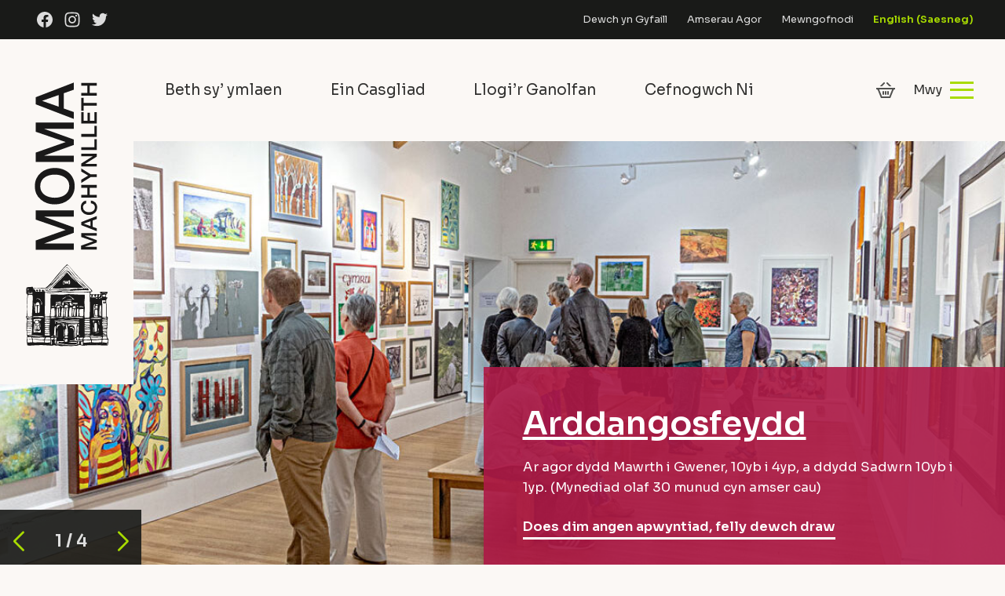

--- FILE ---
content_type: text/html; charset=UTF-8
request_url: https://moma.cymru/
body_size: 21340
content:
<!doctype html>
<!--[if IE 8]><html class="no-js lt-ie10 lt-ie9" lang="en"> <![endif]-->
<!--[if IE 9]><html class="no-js lt-ie10" lang="en"> <![endif]-->
<!--[if gt IE 9]><!--><html class="no-js" lang="cy"> <!--<![endif]--><head><meta charset="UTF-8"><meta http-equiv="X-UA-Compatible" content="IE=edge"><meta name="revisit-after" content="14 days"><meta name="robots" content="all"><meta name="viewport" content="width=device-width, initial-scale=1"><link rel="icon" type="image/svg+xml" href="https://moma.cymru/wp-content/themes/moma/dist/imgs/favicon.svg"><link rel="alternate icon" href="https://moma.cymru/wp-content/themes/moma/favicon.ico"><link rel="mask-icon" href="https://moma.cymru/wp-content/themes/moma/safari-pinned-tab.svg" color="#A8DB00"><link rel="apple-touch-icon" sizes="180x180" href="https://moma.cymru/wp-content/themes/moma/apple-touch-icon.png"><link rel="manifest" href="https://moma.cymru/wp-content/themes/moma/site.webmanifest"><meta name="msapplication-TileColor" content="#A8DB00"><meta name="theme-color" content="#000000"><link rel="preconnect"
href="https://fonts.gstatic.com"
crossorigin /><link rel="preload"
as="style"
href="https://fonts.googleapis.com/css2?family=DM+Mono:ital@0;1&family=Sora:wght@400;600&display=swap" /><link rel="stylesheet"
href="https://fonts.googleapis.com/css2?family=DM+Mono:ital@0;1&family=Sora:wght@400;600&display=swap"
media="print" onload="this.media='all'" /><meta name='robots' content='index, follow, max-image-preview:large, max-snippet:-1, max-video-preview:-1' /><style id="critical-css">html{line-height:1.15;box-sizing:border-box}body{margin:0}h1{font-size:2em;margin:.67em 0}a{background-color:transparent}img{border-style:none}input{font-family:inherit;font-size:100%;line-height:1.15;margin:0}input{overflow:visible}::-webkit-file-upload-button{-webkit-appearance:button;font:inherit}*,:after,:before{box-sizing:inherit}:root{--c-dark:#191a18;--c-dark-fade:rgba(25,26,24,0.9);--c-dark-fade-2:rgba(25,26,24,0.7);--c-dark-fade-3:rgba(25,26,24,0.1);--c-cream:#f3eae1;--c-cream-fade-2:#f7f1eb;--c-cream-fade-1:#fbf8f5;--c-white-fade-1:hsla(0,0%,100%,0.85);--c-green:#a8db00;--c-red:#ae1a47;--c-red-fade-1:rgba(174,26,71,0.9);--c-ui-red:#cd0d48;--spacing-none:0;--spacing-extra-extra-small:0.25rem;--spacing-extra-small:0.5rem;--spacing-small:0.75rem;--spacing:1.2rem;--spacing-medium-large:1.75rem;--spacing-medium:1.5rem;--spacing-large:2rem;--spacing-extra-large:4rem;--base-font:"Sora",sans-serif;--secondary-font:"DM Mono",monospace;--easing:cubic-bezier(0.455,0.03,0.515,0.955)}html{line-height:1.6;font-family:var(--base-font);font-weight:400;overflow-y:scroll;min-height:100%;-webkit-text-size-adjust:100%;-ms-text-size-adjust:100%;-moz-osx-font-smoothing:grayscale;-webkit-font-smoothing:antialiased;background-color:var(--c-cream-fade-1);color:var(--c-dark-fade);font-size:15px}@media screen and (min-width:375px){html{font-size:calc(14.33333px + .17778vw)}}@media screen and (min-width:1500px){html{font-size:17px}}body{margin:0 auto;background-color:transparent}h1,h2,h3,p,ul{margin-bottom:1.2rem;margin-top:0;margin-bottom:var(--spacing)}a{text-decoration:underline;-webkit-text-decoration-color:transparent;text-decoration-color:transparent;color:inherit}.heading-2,.heading-5,.heading-6,h1,h2,h3{display:block;line-height:1.1;font-weight:600;color:var(--c-dark)}h1{font-size:34.84px}@media screen and (min-width:320px){h1{font-size:calc(25.66847px + 2.8661vw)}}@media screen and (min-width:1500px){h1{font-size:68.66px}}h2{font-size:29.03px}@media screen and (min-width:320px){h2{font-size:calc(22.25847px + 2.1161vw)}}@media screen and (min-width:1500px){h2{font-size:54px}}.heading-2,h2{font-size:29.03px}@media screen and (min-width:320px){.heading-2,h2{font-size:calc(24.9839px + 1.26441vw)}}@media screen and (min-width:1500px){.heading-2,h2{font-size:43.95px}}h3{font-size:24.19px}@media screen and (min-width:320px){h3{font-size:calc(21.21508px + .92966vw)}}@media screen and (min-width:1500px){h3{font-size:35.16px}}.heading-5{font-size:16px}@media screen and (min-width:320px){.heading-5{font-size:calc(15.45763px + .16949vw)}}@media screen and (min-width:1500px){.heading-5{font-size:18px}}.heading-6{font-size:14px}@media screen and (min-width:320px){.heading-6{font-size:calc(13.45763px + .16949vw)}}@media screen and (min-width:1500px){.heading-6{font-size:16px}}.copy-xl{font-size:20px}@media screen and (min-width:320px){.copy-xl{font-size:calc(17.28814px + .84746vw)}}@media screen and (min-width:1500px){.copy-xl{font-size:30px}}.copy,p{font-size:15px}@media screen and (min-width:375px){.copy,p{font-size:calc(14.33333px + .17778vw)}}@media screen and (min-width:1500px){.copy,p{font-size:17px}}.copy-sm{line-height:1.35;font-size:14px}@media screen and (min-width:375px){.copy-sm{font-size:calc(13.66667px + .08889vw)}}@media screen and (min-width:1500px){.copy-sm{font-size:15px}}.fw-4{font-weight:400}.f-secondary{font-family:var(--secondary-font)}.lh-copy{line-height:1.55!important}.clip{position:fixed!important;_position:absolute!important;clip:rect(1px 1px 1px 1px);clip:rect(1px,1px,1px,1px)}.mb-0{margin-bottom:0!important}.mb-xs{margin-bottom:.25rem!important}.mb-sm{margin-bottom:.5rem!important}.mb-lg{margin-bottom:2rem!important}.mb-xl{margin-bottom:3.5rem!important}.mt-md{margin-top:1.5rem!important}ul{margin-bottom:1rem;padding-left:1.2rem}ul li{margin:0 0 .25rem}ul{list-style:none}ul li{position:relative}ul li:before{content:"\2022";display:inline-block;width:1.5rem;font-size:1.5em;left:-1.25rem;position:absolute;top:-9px;font-weight:700;color:var(--c-green)}.list-inline{margin:0;padding-left:0;list-style:none}.list-inline li{display:inline-block;margin-bottom:0}.list-inline li:before{content:none}.list-bare{list-style:none;margin:0;padding:0}.list-bare li{margin:0}.list-bare li:before{content:none}.bg--cream-2{background-color:var(--c-cream-fade-2)}.bg--dark{background-color:var(--c-dark);color:var(--c-white-fade-1)}.bg--dark .heading-2,.bg--dark .heading-6,.bg--dark h2,.bg--dark h3{color:#fff}.bg--dark .text-link{border-color:#fff}.bg--red{background-color:var(--c-red);color:var(--c-white-fade-1)}.bg--red .heading-2,.bg--red .heading-6,.bg--red h2,.bg--red h3{color:#fff}.bg--red .text-link{border-color:#fff}.section--bg-sm{margin:0!important;padding:3rem 0}@media (min-width:650px){.section--bg-sm{padding:5rem 0}}@media (min-width:1160px){.section--bg-sm{padding:6rem 0}}.wrapper{margin-right:auto;margin-left:auto;max-width:550px;width:100%;padding:0 15px}@media (min-width:375px){.wrapper{padding:0 20px}}@media (min-width:650px){.wrapper{max-width:860px;width:90%}}@media (min-width:950px){.wrapper{max-width:1000px;padding:0 40px;width:100%}}@media (min-width:1160px){.wrapper{max-width:1500px;padding:0 60px}}.wrapper--wide{width:94%!important}.wrapper--wide{padding:0!important;max-width:none!important}.box--md{padding:1.5rem 2rem}@media (min-width:650px){.box--md{padding:2rem}}@media (min-width:1160px){.box--md{padding:2rem 2.5rem;padding:2.5rem 3rem}}.text-link{border-bottom:3px solid var(--c-green);display:inline-block}.text-link--bold{font-weight:600}input[type=text]{height:40px;padding:6px 10px 6px 12px;border-radius:3px;border:1px solid #d2cecb;box-sizing:border-box;width:100%;font-size:15px;font-family:var(--base-font);font-weight:500;color:var(--c-dark);background-color:#fff}input[type=text]{-webkit-appearance:none;-moz-appearance:none;appearance:none}label{display:block;margin-bottom:.5rem;font-weight:600}img{vertical-align:bottom;width:100%;height:auto}.social-icons li{margin:0 .45rem}.social-icons svg{fill:var(--c-white-fade-1)}.relative{position:relative}.mobile-menu{position:fixed;top:0;right:0;z-index:100;height:100%;width:100%;max-width:390px;transform:translateX(100%);background-color:var(--c-cream-fade-1);will-change:transform}@media (min-width:650px){.mobile-menu{max-width:none;width:500px;width:clamp(500px,50vw,50vw)}}.mobile-menu .mobile-menu__primary ul li{font-weight:500;font-size:17px;display:block;margin-bottom:0}@media (min-width:650px){.mobile-menu .mobile-menu__primary ul li{font-size:22px}}@media (min-width:1160px){.mobile-menu .mobile-menu__primary ul li{font-size:24px}}.mobile-menu .mobile-menu__primary ul li:last-of-type a{border-bottom:none}.mobile-menu .mobile-menu__primary ul li a{display:block;text-decoration:none;position:relative;border-bottom:1px solid rgba(25,26,24,.1);border-bottom:1px solid var(--c-dark-fade-3)}.mobile-menu .mobile-menu__primary ul li a .menu-item-chevron{display:none;position:absolute;right:0;top:8px;bottom:0;justify-content:center;align-items:center;height:calc(100% - 16px);width:60px;border-left:1px solid rgba(0,0,0,.1)}.mobile-menu .mobile-menu__primary ul li .menu-item-chevron--down svg{width:16px;height:10px}@media (min-width:650px){.mobile-menu .mobile-menu__primary ul li .menu-item-chevron--down svg{width:22px;height:14px}}.mobile-menu .mobile-menu__primary ul li.menu-item-has-children a{padding-right:80px}.mobile-menu .mobile-menu__primary ul li.menu-item-has-children a .menu-item-chevron{display:flex}.mobile-menu .mobile-menu__primary ul li ul{margin:0;padding:0;display:none}.mobile-menu .mobile-menu__primary ul li ul li{padding:0}.mobile-menu .mobile-menu__primary ul li ul li a{font-weight:400;font-size:17px;color:var(--c-dark-fade-2);padding:.7rem 1.5rem .7rem 2rem!important;border-bottom:none}@media (min-width:650px){.mobile-menu .mobile-menu__primary ul li ul li a{padding:.7rem 1.5rem!important}}.mobile-menu .mobile-menu__primary ul li ul li a .menu-item-chevron{display:none!important}.mobile-menu__scroll-wrapper{height:calc(100% - 50px);margin-top:50px;overflow-y:scroll;overflow-x:hidden;overscroll-behavior-y:contain;display:flex;flex-direction:column;justify-content:space-between}.mobile-menu__links{width:calc(100% + 3rem);margin-left:-1.5rem}.mobile-menu__links ul li a{padding:.85rem 1.5rem}@media (min-width:650px){.mobile-menu__links{width:100%;margin-left:0}.mobile-menu__links ul li a{padding:.85rem 0}}.mobile-menu__padding{width:100%;padding:0 1.5rem}@media (min-width:650px){.mobile-menu__padding{padding:1rem 3rem;margin:0 auto;max-width:42rem}}@media (min-width:1160px){.mobile-menu__padding{padding:1rem 5rem}}.mobile-menu__close{display:flex;align-items:center;position:absolute;right:1rem;top:1rem}@media (min-width:650px){.mobile-menu__close{right:1.5rem;top:1.5rem}}.mobile-menu__close span{font-size:15px;margin:0 8px 0 0}@media (min-width:650px){.mobile-menu__close span{font-size:17px}}.mobile-menu__close svg{width:18px;height:18px}@media (hover:hover){.mobile-menu__close span{text-decoration:underline;-webkit-text-decoration-color:transparent;text-decoration-color:transparent}}.mobile-menu__overlay{position:fixed;z-index:80;top:0;left:0;width:100%;height:100%;opacity:0;visibility:hidden;will-change:opacity;background-color:rgba(0,0,0,.7)}@media (min-width:650px){.mobile-device-menu{display:none}}@media (min-width:0) and (max-width:650px){.large-screen-menu{display:none}}:root{--large-header-logo-width:170px;--header-spacing:40px}.header__pre-header{height:36px;font-size:12px;font-weight:400;display:flex;align-items:center;justify-content:space-between;padding:0 20px}@media (min-width:650px){.header__pre-header{padding:0 20px}}@media (min-width:950px){.header__pre-header{padding:0 40px}}@media (min-width:1160px){.header__pre-header{padding:0 20px;font-size:13px}}.header__pre-header-left a{display:inline-block}.header__pre-header-left svg{width:20px;height:20px;vertical-align:bottom}.header__pre-header-right li{margin-bottom:0;margin-left:1.5rem}.header__pre-header-right li.lang-current{display:none!important}.header__pre-header-right li:nth-last-of-type(2) a{color:var(--c-green);font-weight:600}@media (min-width:0) and (max-width:650px){.header__pre-header-right li{display:none}.header__pre-header-right li:last-of-type,.header__pre-header-right li:nth-last-of-type(2){display:inline-block}}@media (min-width:1160px){.header__pre-header{height:50px;padding:0 var(--header-spacing)}}@media (min-width:1160px){.header__mobile{display:none!important}}.header__mobile-inner{padding:4px 0;display:flex;align-items:center;justify-content:space-between}@media (min-width:650px){.header__mobile-inner{padding:8px 0 0}}.header__logo{width:154px}@media (min-width:375px){.header__logo{width:170px}}@media (min-width:650px){.header__logo{width:200px}}.header__extras{display:flex;align-items:center}.header__basket{display:inline-block;height:30px;position:relative}.header__basket svg{opacity:.75;fill:var(--c-dark)}.header__menu{display:flex;align-items:center}.header__menu svg{width:22px;height:22px}@media (min-width:650px){.header__menu svg{width:30px;height:30px}}.header__menu span{margin:0 0 0 20px}@media (min-width:500px){.header__menu span{margin:0 10px 0 20px}}@media (min-width:500px){.header__menu span.lang-cym:before{content:"Dewislen"}}@media (min-width:650px){.header__menu span.lang-cym:before{content:"Mwy"}}@media (hover:hover){.header__menu span{text-decoration:underline;-webkit-text-decoration-color:transparent;text-decoration-color:transparent}}.header__tablet-menu{padding:0 0 16px}@media (min-width:1160px){.header__tablet-menu{padding:0}}@media (min-width:0) and (max-width:650px){.header__tablet-menu{display:none}}.header__tablet-menu ul{display:flex;justify-content:space-between;margin-left:-10px}.header__tablet-menu ul li a{display:inline-block;padding:10px;position:relative;text-decoration:none;font-size:16px}@media screen and (min-width:650px){.header__tablet-menu ul li a{font-size:calc(12.94118px + .47059vw)}}@media screen and (min-width:1500px){.header__tablet-menu ul li a{font-size:20px}}.header__tablet-menu ul li a:after{content:"";position:absolute;bottom:4px;display:block;height:4px;width:calc(100% - 20px);background-color:var(--c-green);transform-origin:left;transform:scaleX(0)}@media (min-width:1160px){.header__tablet-menu ul{justify-content:normal}.header__tablet-menu ul li{margin-right:2.5rem}}@media (min-width:1400px){.header__tablet-menu ul li{margin-right:3.5rem}}.header__large{display:flex;margin:0 auto;max-width:1802px}@media (min-width:0) and (max-width:1160px){.header__large{display:none}}.header__large-left{position:relative;z-index:2;width:var(--large-header-logo-width);height:440px;display:flex;justify-content:center;align-items:center;background-color:var(--c-cream-fade-1)}@media (min-width:1400px){.header__large-left:after{content:"";display:block;background-color:var(--c-cream-fade-1);position:absolute;top:0;right:170px;height:100%;width:25vw}}.header__large-left img{width:130px}.header__large-right{flex-grow:1;padding:0 var(--header-spacing)}.header__large-right{height:130px;display:flex;align-items:center;justify-content:space-between}.sticky-header{position:fixed;z-index:20;top:0;left:0;width:100%;transform:translate3d(0,-80px,0);font-size:16px}@media (min-width:650px){.sticky-header{transform:translate3d(0,-110px,0)}}.sticky-header__main{height:54px;background-color:#fff;display:flex;align-items:center}@media (min-width:650px){.sticky-header__main{height:60px}}.sticky-header__main li{margin-right:2.5rem}.sticky-header__main .header__mobile-inner{padding:0}.sticky-header__main .sticky-header__left{display:flex;align-items:center}@media (min-width:0) and (max-width:950px){.sticky-header__main .sticky-header__left ul{display:none}}.sticky-header__main .header__logo{width:28px;margin-right:2.5rem}@media (min-width:650px){.sticky-header__main .header__logo{width:30px}}@media (min-width:1160px){.sticky-header__main .header__logo{width:40px}}.footer__menu ul li ul{display:none}.footer__menu li{margin-right:3.5rem}.footer__menu li:last-of-type{margin-right:0}@media (min-width:1160px){.page-heading{min-height:310px;margin-top:-310px}}.page-heading{display:flex;max-width:1800px;margin-left:auto;margin-right:auto}.page-heading__image{aspect-ratio:320/200}@media (min-width:966px){.page-heading__image{aspect-ratio:966/345}}@media (min-width:650px){.page-heading__feature{position:relative}}.page-heading__feature-content{background-color:var(--c-red)}.page-heading__feature-content h2,.page-heading__feature-content h3,.page-heading__feature-content p{color:#fff}.page-heading__feature-content h3 a{text-decoration:underline;-webkit-text-decoration-color:#fff;text-decoration-color:#fff}@media (min-width:650px){.page-heading__feature-content{position:absolute;bottom:0;right:0;background-color:var(--c-red-fade-1);width:34rem}}.page-heading__feature-controls{position:absolute;z-index:10;top:0;left:0;right:0;background-color:var(--c-dark-fade);width:160px;height:50px}@media (min-width:950px){.page-heading__feature-controls{bottom:0;top:auto;right:auto;width:180px;height:80px}}.page-heading__feature-controls .swiper-button-next:after,.page-heading__feature-controls .swiper-button-prev:after{color:var(--c-green);font-size:1.5rem;font-weight:600}.page-heading__feature-controls .swiper-button-prev:after{left:18px}.page-heading__feature-controls .swiper-button-next:after{right:18px}.page-heading__feature-controls .swiper-pagination{margin-top:11px;font-size:1rem;font-weight:600}@media (min-width:950px){.page-heading__feature-controls .swiper-pagination{margin-top:23px;font-size:1.3rem}}.page-heading--home{max-width:none;display:block;height:auto}.page-heading--home .header-swiper{max-width:1900px;margin:0 auto}@media (min-width:950px){.page-heading--home .header-swiper{height:700px;height:clamp(550px,calc(100vh - 320px),1000px);max-width:1900px}}@media (min-width:950px){.page-heading--home .header-swiper .page-heading__image img{-o-object-fit:cover;object-fit:cover;font-family:"object-fit: cover";position:absolute;height:100%;width:100%;top:0;left:0}}.row{box-sizing:border-box;display:flex;flex:0 1 auto;flex-direction:row;flex-wrap:wrap;margin-right:-.44rem;margin-left:-.44rem}@media (min-width:375px){.row{margin-right:-.585rem;margin-left:-.585rem}}@media (min-width:650px){.row{margin-right:-.75rem;margin-left:-.75rem}}@media (min-width:1160px){.row{margin-right:-1rem;margin-left:-1rem}}.row .col-xs-6,.row .col-xs-12{padding-right:.44rem;padding-left:.44rem}@media (min-width:375px){.row .col-xs-6,.row .col-xs-12{padding-right:.585rem;padding-left:.585rem}}@media (min-width:650px){.row .col-xs-6,.row .col-xs-12{padding-right:.75rem;padding-left:.75rem}}@media (min-width:1160px){.row .col-xs-6,.row .col-xs-12{padding-right:1rem;padding-left:1rem}}@media (min-width:650px){.row-margin--lg{margin-right:-1.25rem;margin-left:-1.25rem}}@media (min-width:650px){.row-margin--lg>.col-xs-12{padding-right:1.25rem;padding-left:1.25rem}}@media (min-width:1160px){.row-margin--lg{margin-right:-2rem;margin-left:-2rem}}@media (min-width:1160px){.row-margin--lg>.col-xs-12{padding-right:2rem;padding-left:2rem}}.col-xs-6,.col-xs-12{box-sizing:border-box;flex:0 0 auto;padding-right:0;padding-left:0}.col-xs-6{flex-basis:50%;max-width:50%}.col-xs-12{flex-basis:100%;max-width:100%}@media (min-width:375px){.col-sm-6{box-sizing:border-box;flex:0 0 auto}.col-sm-6{flex-basis:50%;max-width:50%}}@media (min-width:1160px){.col-lg-4,.col-lg-8{box-sizing:border-box;flex:0 0 auto}.col-lg-4{flex-basis:33.33333333%;max-width:33.33333333%}.col-lg-8{flex-basis:66.66666667%;max-width:66.66666667%}}:root{--swiper-theme-color:#641125}.swiper-wrapper{position:relative;width:100%;height:100%;z-index:1;display:flex;box-sizing:content-box}.swiper-wrapper{transform:translateZ(0)}.swiper-slide{flex-shrink:0;width:100%;height:100%;position:relative}:root{--swiper-navigation-size:44px}.swiper-button-next,.swiper-button-prev{position:absolute;top:50%;width:calc(var(--swiper-navigation-size)/44*27);height:var(--swiper-navigation-size);margin-top:calc(var(--swiper-navigation-size)*-1/2);z-index:10;display:flex;align-items:center;justify-content:center;color:var(--swiper-theme-color)}.swiper-button-next:after,.swiper-button-prev:after{font-family:swiper-icons;font-size:var(--swiper-navigation-size);text-transform:none!important;letter-spacing:0;text-transform:none;font-variant:normal}.swiper-button-prev{left:10px;right:auto}.swiper-button-prev:after{content:"prev"}.swiper-button-next{right:10px;left:auto}.swiper-button-next:after{content:"next"}.swiper-pagination{margin-top:30px;text-align:center;transform:translateZ(0);z-index:10}</style><title>Home - MOMA Machynlleth</title><link rel="canonical" href="https://moma.cymru/" /><meta property="og:locale" content="en_US" /><meta property="og:type" content="website" /><meta property="og:title" content="Home - MOMA Machynlleth" /><meta property="og:url" content="https://moma.cymru/" /><meta property="og:site_name" content="MOMA Machynlleth" /><meta property="article:publisher" content="https://www.facebook.com/MOMAMachynlleth" /><meta property="article:modified_time" content="2026-01-12T14:26:03+00:00" /><meta name="twitter:card" content="summary_large_image" /><meta name="twitter:site" content="@momamachynlleth" /> <script type="application/ld+json" class="yoast-schema-graph">{"@context":"https://schema.org","@graph":[{"@type":"WebPage","@id":"https://moma.cymru/","url":"https://moma.cymru/","name":"Home - MOMA Machynlleth","isPartOf":{"@id":"https://moma.cymru/#website"},"about":{"@id":"https://moma.cymru/#organization"},"datePublished":"2021-03-09T15:54:50+00:00","dateModified":"2026-01-12T14:26:03+00:00","breadcrumb":{"@id":"https://moma.cymru/#breadcrumb"},"inLanguage":"cy","potentialAction":[{"@type":"ReadAction","target":["https://moma.cymru/"]}]},{"@type":"BreadcrumbList","@id":"https://moma.cymru/#breadcrumb","itemListElement":[{"@type":"ListItem","position":1,"name":"Home"}]},{"@type":"WebSite","@id":"https://moma.cymru/#website","url":"https://moma.cymru/","name":"MOMA Machynlleth","description":"Seven exhibition galleries and a concert hall in a converted chapel","publisher":{"@id":"https://moma.cymru/#organization"},"potentialAction":[{"@type":"SearchAction","target":{"@type":"EntryPoint","urlTemplate":"https://moma.cymru/?s={search_term_string}"},"query-input":{"@type":"PropertyValueSpecification","valueRequired":true,"valueName":"search_term_string"}}],"inLanguage":"cy"},{"@type":"Organization","@id":"https://moma.cymru/#organization","name":"MOMA Machynlleth","url":"https://moma.cymru/","logo":{"@type":"ImageObject","inLanguage":"cy","@id":"https://moma.cymru/#/schema/logo/image/","url":"https://cdn.moma.cymru/wp-content/uploads/2021/03/07101132/donation.png","contentUrl":"https://cdn.moma.cymru/wp-content/uploads/2021/03/07101132/donation.png","width":1000,"height":1000,"caption":"MOMA Machynlleth"},"image":{"@id":"https://moma.cymru/#/schema/logo/image/"},"sameAs":["https://www.facebook.com/MOMAMachynlleth","https://x.com/momamachynlleth","https://www.instagram.com/momamachynlleth/"]}]}</script> <link rel='dns-prefetch' href='//cdn.jsdelivr.net' /><link rel='dns-prefetch' href='//fonts.googleapis.com' /><link rel='dns-prefetch' href='//fonts.gstatic.com' /><link rel='dns-prefetch' href='//ajax.googleapis.com' /><link rel='preconnect' href='https://fonts.gstatic.com' /><link rel="alternate" title="oEmbed (JSON)" type="application/json+oembed" href="https://moma.cymru/wp-json/oembed/1.0/embed?url=https%3A%2F%2Fmoma.cymru%2F" /><link rel="alternate" title="oEmbed (XML)" type="text/xml+oembed" href="https://moma.cymru/wp-json/oembed/1.0/embed?url=https%3A%2F%2Fmoma.cymru%2F&#038;format=xml" /><style id='wp-img-auto-sizes-contain-inline-css' type='text/css'>img:is([sizes=auto i],[sizes^="auto," i]){contain-intrinsic-size:3000px 1500px}
/*# sourceURL=wp-img-auto-sizes-contain-inline-css */</style><style id='classic-theme-styles-inline-css' type='text/css'>/*! This file is auto-generated */
.wp-block-button__link{color:#fff;background-color:#32373c;border-radius:9999px;box-shadow:none;text-decoration:none;padding:calc(.667em + 2px) calc(1.333em + 2px);font-size:1.125em}.wp-block-file__button{background:#32373c;color:#fff;text-decoration:none}
/*# sourceURL=/wp-includes/css/classic-themes.min.css */</style><link rel='stylesheet' id='wapf-frontend-css-css' href='https://moma.cymru/wp-content/plugins/advanced-product-fields-for-woocommerce/assets/css/frontend.min.css?ver=1.6.18' type='text/css' media='all' /><link rel='stylesheet' id='woocommerce-layout-css' href='https://moma.cymru/wp-content/plugins/woocommerce/assets/css/woocommerce-layout.css?ver=10.4.3' type='text/css' media='all' /><link rel='stylesheet' id='woocommerce-smallscreen-css' href='https://moma.cymru/wp-content/plugins/woocommerce/assets/css/woocommerce-smallscreen.css?ver=10.4.3' type='text/css' media='only screen and (max-width: 768px)' /><link rel='stylesheet' id='woocommerce-general-css' href='https://moma.cymru/wp-content/plugins/woocommerce/assets/css/woocommerce.css?ver=10.4.3' type='text/css' media='all' /><style id='woocommerce-inline-inline-css' type='text/css'>.woocommerce form .form-row .required { visibility: visible; }
/*# sourceURL=woocommerce-inline-inline-css */</style><link rel='stylesheet' id='search-filter-plugin-styles-css' href='https://moma.cymru/wp-content/plugins/search-filter-pro/public/assets/css/search-filter.min.css?ver=2.4.6' type='text/css' media='all' /><link rel='stylesheet' id='moma-style-css' href='https://moma.cymru/wp-content/themes/moma/dist/css/style.css?ver=1.0' type='text/css' media='all' /><link rel='stylesheet' id='fancybox-css' href='https://cdn.jsdelivr.net/npm/@fancyapps/ui/dist/fancybox.css?ver=4.0' type='text/css' media='all' /> <script type="text/javascript" src="https://moma.cymru/wp-content/themes/moma/dist/js/jquery.min.js?ver=3.1.1" id="jquery-js"></script> <script type="text/javascript" src="https://moma.cymru/wp-content/plugins/search-filter-pro/public/assets/js/chosen.jquery.min.js?ver=2.4.6" id="search-filter-plugin-chosen-js"></script> <link rel="https://api.w.org/" href="https://moma.cymru/wp-json/" /><link rel="alternate" title="JSON" type="application/json" href="https://moma.cymru/wp-json/wp/v2/pages/20544" /><link rel="EditURI" type="application/rsd+xml" title="RSD" href="https://moma.cymru/xmlrpc.php?rsd" /><meta name="generator" content="WordPress 6.9" /><meta name="generator" content="WooCommerce 10.4.3" /><link rel='shortlink' href='https://moma.cymru/' /><meta name="generator" content="WPML ver:4.8.6 stt:1,11;" /><meta name="et-api-version" content="v1"><meta name="et-api-origin" content="https://moma.cymru"><link rel="https://theeventscalendar.com/" href="https://moma.cymru/wp-json/tribe/tickets/v1/" /><meta name="tec-api-version" content="v1"><meta name="tec-api-origin" content="https://moma.cymru"><link rel="alternate" href="https://moma.cymru/wp-json/tribe/events/v1/" /><style>.mc4wp-checkbox-woocommerce{clear:both;width:auto;display:block;position:static}.mc4wp-checkbox-woocommerce input{float:none;vertical-align:middle;-webkit-appearance:checkbox;width:auto;max-width:21px;margin:0 6px 0 0;padding:0;position:static;display:inline-block!important}.mc4wp-checkbox-woocommerce label{float:none;cursor:pointer;width:auto;margin:0 0 16px;display:block;position:static}</style><noscript><style>.woocommerce-product-gallery{ opacity: 1 !important; }</style></noscript><link rel='stylesheet' id='wc-blocks-style-css' href='https://moma.cymru/wp-content/plugins/woocommerce/assets/client/blocks/wc-blocks.css?ver=wc-10.4.3' type='text/css' media='all' /><style id='global-styles-inline-css' type='text/css'>:root{--wp--preset--aspect-ratio--square: 1;--wp--preset--aspect-ratio--4-3: 4/3;--wp--preset--aspect-ratio--3-4: 3/4;--wp--preset--aspect-ratio--3-2: 3/2;--wp--preset--aspect-ratio--2-3: 2/3;--wp--preset--aspect-ratio--16-9: 16/9;--wp--preset--aspect-ratio--9-16: 9/16;--wp--preset--color--black: #000000;--wp--preset--color--cyan-bluish-gray: #abb8c3;--wp--preset--color--white: #ffffff;--wp--preset--color--pale-pink: #f78da7;--wp--preset--color--vivid-red: #cf2e2e;--wp--preset--color--luminous-vivid-orange: #ff6900;--wp--preset--color--luminous-vivid-amber: #fcb900;--wp--preset--color--light-green-cyan: #7bdcb5;--wp--preset--color--vivid-green-cyan: #00d084;--wp--preset--color--pale-cyan-blue: #8ed1fc;--wp--preset--color--vivid-cyan-blue: #0693e3;--wp--preset--color--vivid-purple: #9b51e0;--wp--preset--gradient--vivid-cyan-blue-to-vivid-purple: linear-gradient(135deg,rgb(6,147,227) 0%,rgb(155,81,224) 100%);--wp--preset--gradient--light-green-cyan-to-vivid-green-cyan: linear-gradient(135deg,rgb(122,220,180) 0%,rgb(0,208,130) 100%);--wp--preset--gradient--luminous-vivid-amber-to-luminous-vivid-orange: linear-gradient(135deg,rgb(252,185,0) 0%,rgb(255,105,0) 100%);--wp--preset--gradient--luminous-vivid-orange-to-vivid-red: linear-gradient(135deg,rgb(255,105,0) 0%,rgb(207,46,46) 100%);--wp--preset--gradient--very-light-gray-to-cyan-bluish-gray: linear-gradient(135deg,rgb(238,238,238) 0%,rgb(169,184,195) 100%);--wp--preset--gradient--cool-to-warm-spectrum: linear-gradient(135deg,rgb(74,234,220) 0%,rgb(151,120,209) 20%,rgb(207,42,186) 40%,rgb(238,44,130) 60%,rgb(251,105,98) 80%,rgb(254,248,76) 100%);--wp--preset--gradient--blush-light-purple: linear-gradient(135deg,rgb(255,206,236) 0%,rgb(152,150,240) 100%);--wp--preset--gradient--blush-bordeaux: linear-gradient(135deg,rgb(254,205,165) 0%,rgb(254,45,45) 50%,rgb(107,0,62) 100%);--wp--preset--gradient--luminous-dusk: linear-gradient(135deg,rgb(255,203,112) 0%,rgb(199,81,192) 50%,rgb(65,88,208) 100%);--wp--preset--gradient--pale-ocean: linear-gradient(135deg,rgb(255,245,203) 0%,rgb(182,227,212) 50%,rgb(51,167,181) 100%);--wp--preset--gradient--electric-grass: linear-gradient(135deg,rgb(202,248,128) 0%,rgb(113,206,126) 100%);--wp--preset--gradient--midnight: linear-gradient(135deg,rgb(2,3,129) 0%,rgb(40,116,252) 100%);--wp--preset--font-size--small: 13px;--wp--preset--font-size--medium: 20px;--wp--preset--font-size--large: 36px;--wp--preset--font-size--x-large: 42px;--wp--preset--spacing--20: 0.44rem;--wp--preset--spacing--30: 0.67rem;--wp--preset--spacing--40: 1rem;--wp--preset--spacing--50: 1.5rem;--wp--preset--spacing--60: 2.25rem;--wp--preset--spacing--70: 3.38rem;--wp--preset--spacing--80: 5.06rem;--wp--preset--shadow--natural: 6px 6px 9px rgba(0, 0, 0, 0.2);--wp--preset--shadow--deep: 12px 12px 50px rgba(0, 0, 0, 0.4);--wp--preset--shadow--sharp: 6px 6px 0px rgba(0, 0, 0, 0.2);--wp--preset--shadow--outlined: 6px 6px 0px -3px rgb(255, 255, 255), 6px 6px rgb(0, 0, 0);--wp--preset--shadow--crisp: 6px 6px 0px rgb(0, 0, 0);}:where(.is-layout-flex){gap: 0.5em;}:where(.is-layout-grid){gap: 0.5em;}body .is-layout-flex{display: flex;}.is-layout-flex{flex-wrap: wrap;align-items: center;}.is-layout-flex > :is(*, div){margin: 0;}body .is-layout-grid{display: grid;}.is-layout-grid > :is(*, div){margin: 0;}:where(.wp-block-columns.is-layout-flex){gap: 2em;}:where(.wp-block-columns.is-layout-grid){gap: 2em;}:where(.wp-block-post-template.is-layout-flex){gap: 1.25em;}:where(.wp-block-post-template.is-layout-grid){gap: 1.25em;}.has-black-color{color: var(--wp--preset--color--black) !important;}.has-cyan-bluish-gray-color{color: var(--wp--preset--color--cyan-bluish-gray) !important;}.has-white-color{color: var(--wp--preset--color--white) !important;}.has-pale-pink-color{color: var(--wp--preset--color--pale-pink) !important;}.has-vivid-red-color{color: var(--wp--preset--color--vivid-red) !important;}.has-luminous-vivid-orange-color{color: var(--wp--preset--color--luminous-vivid-orange) !important;}.has-luminous-vivid-amber-color{color: var(--wp--preset--color--luminous-vivid-amber) !important;}.has-light-green-cyan-color{color: var(--wp--preset--color--light-green-cyan) !important;}.has-vivid-green-cyan-color{color: var(--wp--preset--color--vivid-green-cyan) !important;}.has-pale-cyan-blue-color{color: var(--wp--preset--color--pale-cyan-blue) !important;}.has-vivid-cyan-blue-color{color: var(--wp--preset--color--vivid-cyan-blue) !important;}.has-vivid-purple-color{color: var(--wp--preset--color--vivid-purple) !important;}.has-black-background-color{background-color: var(--wp--preset--color--black) !important;}.has-cyan-bluish-gray-background-color{background-color: var(--wp--preset--color--cyan-bluish-gray) !important;}.has-white-background-color{background-color: var(--wp--preset--color--white) !important;}.has-pale-pink-background-color{background-color: var(--wp--preset--color--pale-pink) !important;}.has-vivid-red-background-color{background-color: var(--wp--preset--color--vivid-red) !important;}.has-luminous-vivid-orange-background-color{background-color: var(--wp--preset--color--luminous-vivid-orange) !important;}.has-luminous-vivid-amber-background-color{background-color: var(--wp--preset--color--luminous-vivid-amber) !important;}.has-light-green-cyan-background-color{background-color: var(--wp--preset--color--light-green-cyan) !important;}.has-vivid-green-cyan-background-color{background-color: var(--wp--preset--color--vivid-green-cyan) !important;}.has-pale-cyan-blue-background-color{background-color: var(--wp--preset--color--pale-cyan-blue) !important;}.has-vivid-cyan-blue-background-color{background-color: var(--wp--preset--color--vivid-cyan-blue) !important;}.has-vivid-purple-background-color{background-color: var(--wp--preset--color--vivid-purple) !important;}.has-black-border-color{border-color: var(--wp--preset--color--black) !important;}.has-cyan-bluish-gray-border-color{border-color: var(--wp--preset--color--cyan-bluish-gray) !important;}.has-white-border-color{border-color: var(--wp--preset--color--white) !important;}.has-pale-pink-border-color{border-color: var(--wp--preset--color--pale-pink) !important;}.has-vivid-red-border-color{border-color: var(--wp--preset--color--vivid-red) !important;}.has-luminous-vivid-orange-border-color{border-color: var(--wp--preset--color--luminous-vivid-orange) !important;}.has-luminous-vivid-amber-border-color{border-color: var(--wp--preset--color--luminous-vivid-amber) !important;}.has-light-green-cyan-border-color{border-color: var(--wp--preset--color--light-green-cyan) !important;}.has-vivid-green-cyan-border-color{border-color: var(--wp--preset--color--vivid-green-cyan) !important;}.has-pale-cyan-blue-border-color{border-color: var(--wp--preset--color--pale-cyan-blue) !important;}.has-vivid-cyan-blue-border-color{border-color: var(--wp--preset--color--vivid-cyan-blue) !important;}.has-vivid-purple-border-color{border-color: var(--wp--preset--color--vivid-purple) !important;}.has-vivid-cyan-blue-to-vivid-purple-gradient-background{background: var(--wp--preset--gradient--vivid-cyan-blue-to-vivid-purple) !important;}.has-light-green-cyan-to-vivid-green-cyan-gradient-background{background: var(--wp--preset--gradient--light-green-cyan-to-vivid-green-cyan) !important;}.has-luminous-vivid-amber-to-luminous-vivid-orange-gradient-background{background: var(--wp--preset--gradient--luminous-vivid-amber-to-luminous-vivid-orange) !important;}.has-luminous-vivid-orange-to-vivid-red-gradient-background{background: var(--wp--preset--gradient--luminous-vivid-orange-to-vivid-red) !important;}.has-very-light-gray-to-cyan-bluish-gray-gradient-background{background: var(--wp--preset--gradient--very-light-gray-to-cyan-bluish-gray) !important;}.has-cool-to-warm-spectrum-gradient-background{background: var(--wp--preset--gradient--cool-to-warm-spectrum) !important;}.has-blush-light-purple-gradient-background{background: var(--wp--preset--gradient--blush-light-purple) !important;}.has-blush-bordeaux-gradient-background{background: var(--wp--preset--gradient--blush-bordeaux) !important;}.has-luminous-dusk-gradient-background{background: var(--wp--preset--gradient--luminous-dusk) !important;}.has-pale-ocean-gradient-background{background: var(--wp--preset--gradient--pale-ocean) !important;}.has-electric-grass-gradient-background{background: var(--wp--preset--gradient--electric-grass) !important;}.has-midnight-gradient-background{background: var(--wp--preset--gradient--midnight) !important;}.has-small-font-size{font-size: var(--wp--preset--font-size--small) !important;}.has-medium-font-size{font-size: var(--wp--preset--font-size--medium) !important;}.has-large-font-size{font-size: var(--wp--preset--font-size--large) !important;}.has-x-large-font-size{font-size: var(--wp--preset--font-size--x-large) !important;}
/*# sourceURL=global-styles-inline-css */</style><link rel='stylesheet' id='wc-stripe-blocks-checkout-style-css' href='https://moma.cymru/wp-content/plugins/woocommerce-gateway-stripe/build/upe-blocks.css?ver=5149cca93b0373758856' type='text/css' media='all' /></head><body class="home wp-singular page-template page-template-template-home page-template-template-home-php page page-id-20544 wp-theme-moma animated fadeIn theme-moma woocommerce-no-js tribe-no-js tec-no-tickets-on-recurring tec-no-rsvp-on-recurring tribe-theme-moma" id="body">
<a href="#content" class="skip-link clip" title="">Skip to content</a><svg xmlns="http://www.w3.org/2000/svg" style="display: none"><symbol id="i-chevron-down" viewBox="0 0 18 11">
<g fill="#7C3189" fill-rule="nonzero"><path d="M2.1 0L0 2.1 9 11l9-8.9L15.9 0 9 6.83z"/></g>
</symbol><symbol id="i-arrow-right" viewBox="0 0 24 24">
<g fill="none"><path fill-rule="nonzero" stroke="#7C3189" stroke-width="2.5" d="M11 4l8 8-8 8"/><path fill="#7C3189" d="M3 11h16v2H3z"/></g>
</symbol><symbol id="i-twitter" viewBox="0 0 34 34">
<g transform="translate(0 3)"><path d="M10.7 27.9c12.82 0 19.84-10.74 19.84-20.04 0-.3 0-.6-.02-.9 1.36-1 2.55-2.25 3.48-3.66-1.25.56-2.6.94-4 1.1 1.43-.86 2.54-2.24 3.06-3.88-1.35.8-2.84 1.4-4.43 1.7C27.36.86 25.55 0 23.53 0c-3.84 0-6.97 3.15-6.97 7.04 0 .55.06 1.1.18 1.6-5.8-.3-10.93-3.1-14.37-7.35-.6 1.03-.95 2.24-.95 3.53 0 2.44 1.23 4.6 3.1 5.86-1.14-.05-2.2-.37-3.15-.9 0 .04 0 .07 0 .1 0 3.4 2.4 6.25 5.6 6.9-.6.16-1.2.25-1.85.25-.45 0-.88-.05-1.3-.13.88 2.8 3.45 4.83 6.5 4.9-2.38 1.88-5.4 3-8.66 3-.56 0-1.1-.03-1.66-.1 3.1 2 6.75 3.17 10.7 3.17"/></g>
</symbol>
<symbol id="i-facebook" viewBox="0 0 34 34">
<path d="M34 17.1C34 7.66 26.4 0 17 0S0 7.66 0 17.1C0 25.64 6.22 32.7 14.34 34V22.03h-4.3V17.1h4.3v-3.77c0-4.28 2.54-6.65 6.42-6.65 1.86 0 3.8.33 3.8.33v4.22h-2.13c-2.12 0-2.77 1.32-2.77 2.67v3.2h4.7l-.74 4.94h-3.96V34C27.78 32.7 34 25.63 34 17.1"/></g>
</symbol>
<symbol id="i-instagram" viewBox="0 0 34 34">
<g transform="translate(1 1) translate(0 .053)"><path d="M16 0c-4.35 0-4.9.03-6.6.1C7.7.2 6.54.46 5.52.86c-1.05.4-1.95.95-2.84 1.84C1.8 3.57 1.25 4.46.84 5.5.44 6.52.17 7.7.1 9.4c-.08 1.7-.1 2.24-.1 6.57 0 4.34.02 4.88.1 6.6.07 1.68.34 2.84.74 3.86.4 1.05.96 1.94 1.84 2.83.9.88 1.8 1.43 2.84 1.84 1.02.4 2.18.66 3.88.74 1.7.08 2.25.1 6.6.1 4.34 0 4.88-.02 6.6-.1 1.7-.08 2.85-.35 3.87-.74 1.05-.4 1.95-.96 2.84-1.84.9-.9 1.44-1.78 1.85-2.83.4-1.02.67-2.18.74-3.87.07-1.7.1-2.25.1-6.6 0-4.32-.03-4.87-.1-6.57-.08-1.7-.35-2.87-.75-3.88-.4-1.05-.96-1.94-1.84-2.83-.88-.9-1.78-1.44-2.83-1.85C25.45.45 24.3.18 22.6.1 20.87.04 20.33 0 16 0m0 2.9c4.27 0 4.77 0 6.46.08 1.56.07 2.4.33 2.97.55.74.3 1.28.63 1.84 1.2.56.55.9 1.08 1.2 1.83.2.56.47 1.4.54 2.96.1 1.7.1 2.2.1 6.45 0 4.27 0 4.77-.1 6.45-.06 1.56-.32 2.4-.54 2.97-.3.73-.63 1.26-1.2 1.82-.55.56-1.1.9-1.83 1.2-.57.22-1.4.48-2.97.55-1.7.07-2.2.1-6.47.1-4.28 0-4.78-.03-6.47-.1-1.56-.07-2.4-.33-2.97-.55-.74-.3-1.28-.64-1.84-1.2-.56-.56-.9-1.1-1.2-1.83-.2-.57-.47-1.42-.54-2.98-.08-1.68-.1-2.18-.1-6.45 0-4.26.02-4.76.1-6.45.07-1.55.33-2.4.55-2.96.3-.75.63-1.28 1.2-1.84.55-.56 1.1-.9 1.83-1.2.57-.2 1.4-.47 2.97-.54 1.7-.08 2.2-.1 6.46-.1" /></g><path d="M17 22.35c-2.95 0-5.34-2.38-5.34-5.32 0-2.94 2.4-5.32 5.33-5.32 2.94 0 5.33 2.4 5.33 5.33 0 2.94-2.4 5.32-5.34 5.32m0-13.52c-4.54 0-8.22 3.67-8.22 8.2 0 4.52 3.68 8.2 8.2 8.2 4.55 0 8.23-3.68 8.23-8.2 0-4.53-3.67-8.2-8.2-8.2"/><path d="M27.45 8.5c0 1.06-.86 1.92-1.92 1.92s-1.92-.86-1.92-1.9c0-1.07.87-1.93 1.93-1.93s1.92.85 1.92 1.9"/></g>
</symbol><symbol id="i-linkedin" viewBox="0 0 34 34">
<path d="M9.22 6.13c0 1.73-1.4 3.14-3.1 3.14C4.38 9.27 3 7.87 3 6.13 3 4.4 4.4 3 6.1 3c1.73 0 3.12 1.4 3.12 3.13zm0 6.22H3V31h6.22V12.35zm9.34 0h-6.23V31h6.23v-8.9c0-5.35 6.22-5.84 6.22 0V31H31V20.56c0-10.2-9.73-9.84-12.44-4.8v-3.4z"/>
</symbol><symbol id="i-link-page" viewBox="0 0 32 32">
<path d="M29.12,13.88 L23.54,8.28999998 L22.12,9.70999998 L27.41,15 L1.99999996,15 L1.99999996,17 L27.41,17 L22.12,22.29 L23.54,23.71 L29.12,18.12 C30.2898136,16.9487298 30.2898136,15.0512702 29.12,13.88 Z"></path>
</symbol><symbol id="i-link-download" viewBox="0 0 32 32">
<path d="M12,15 L20,15 L21,15 L21,17 L20,17 L12,17 L11,17 L11,15 L12,15 Z M12,19 L15,19 L16,19 L16,21 L15,21 L12,21 L11,21 L11,19 L12,19 Z M20.41,2.99999996 L27,9.58999998 L27,26 C27,27.6568543 25.6568543,29 24,29 L7.99999997,29 C6.34314572,29 4.99999997,27.6568543 4.99999997,26 L4.99999997,2.99999996 L20.41,2.99999996 Z M20,5.40999997 L20,8.99999998 C20,9.55228473 20.4477153,9.99999998 21,9.99999998 L24.59,9.99999998 L20,5.40999997 Z M24,27 C24.5522848,27 25,26.5522848 25,26 L25,12 L21,12 C19.3431458,12 18,10.6568542 18,8.99999998 L18,4.99999997 L6.99999997,4.99999997 L6.99999997,26 C6.99999997,26.5522848 7.44771522,27 7.99999997,27 L24,27 Z"></path>
</symbol><symbol id="i-link-email" viewBox="0 0 32 32">
<path d="M1.99999996,3.99999996 L1.99999996,25 C1.99999996,26.6568543 3.34314571,28 4.99999997,28 L27,28 C28.6568543,28 30,26.6568543 30,25 L30,3.99999996 L1.99999996,3.99999996 Z M26.27,5.99999997 L16.65,14.14 C16.275776,14.4600877 15.724224,14.4600877 15.35,14.14 L5.72999997,5.99999997 L26.27,5.99999997 Z M27,26 L4.99999997,26 C4.44771521,26 3.99999996,25.5522848 3.99999996,25 L3.99999996,7.15999997 L14.06,15.67 C15.1792814,16.6189091 16.8207186,16.6189091 17.94,15.67 L28,7.15999997 L28,25 C28,25.5522848 27.5522848,26 27,26 Z"></path>
</symbol><symbol id="i-link-external" viewBox="0 0 32 32">
<path d="M29.35,6.87999997 L25.11,2.62999996 C23.9398877,1.46682917 22.0501124,1.46682917 20.88,2.62999996 L14.64,8.80999998 C14.0751364,9.3729056 13.7576343,10.1375456 13.7576343,10.935 C13.7576343,11.7324544 14.0751364,12.4970944 14.64,13.06 L16.08,14.51 L14.54,16.05 L13.12,14.63 C11.9487298,13.4601865 10.0512702,13.4601865 8.87999998,14.63 L2.64999996,20.8 C2.082062,21.3632998 1.76260498,22.1300874 1.76260498,22.93 C1.76260498,23.7299126 2.082062,24.4967002 2.64999996,25.06 L6.87999997,29.3 C7.44370289,29.8591042 8.20605122,30.1719547 8.99999998,30.17 C9.78906319,30.1719768 10.5471356,29.8629994 11.11,29.31 L17.34,23.12 C17.9101126,22.561222 18.2340098,21.7982639 18.24,21 C18.2419575,20.2011539 17.925225,19.4345173 17.36,18.87 L16,17.46 L17.54,15.92 L18.93,17.3 C20.1001124,18.4631708 21.9898877,18.4631708 23.16,17.3 L29.39,11.12 C29.9438137,10.5551227 30.2466197,9.79089806 30.23,8.99999998 C30.2292998,8.20461857 29.91277,7.44206941 29.35,6.87999997 Z M15.94,20.29 C16.1308556,20.4770715 16.2388906,20.7327541 16.24,21 C16.236243,21.2637693 16.1284143,21.5153696 15.94,21.7 L9.70999998,27.89 C9.31996252,28.2777236 8.69003743,28.2777236 8.29999998,27.89 L4.05999996,23.64 C3.86914432,23.4529286 3.76110939,23.1972459 3.75999996,22.93 C3.76110939,22.6627541 3.86914432,22.4070715 4.05999996,22.22 L10.29,16 C10.6800374,15.6122764 11.3099625,15.6122764 11.7,16 L13.12,17.42 L10.29,20.25 L11.71,21.67 L14.54,18.84 L15.94,20.29 Z M27.94,9.70999998 L21.7,15.89 C21.3099626,16.2777236 20.6800375,16.2777236 20.29,15.89 L18.91,14.51 L21.71,11.71 L20.29,10.29 L17.49,13.09 L16.05,11.65 C15.8606873,11.4622334 15.7542017,11.2066375 15.7542017,10.94 C15.7542017,10.6733624 15.8606873,10.4177666 16.05,10.23 L22.28,4.04999996 C22.4711631,3.8603319 22.7307428,3.75577897 23,3.75999996 C23.265803,3.7584632 23.5212812,3.86281345 23.71,4.04999996 L27.95,8.28999998 C28.1393127,8.47776658 28.2457984,8.73336244 28.2457984,8.99999998 C28.2457984,9.26663752 28.1393127,9.52223338 27.95,9.70999998 L27.94,9.70999998 Z"></path>
</symbol><symbol id="hg-logo" viewBox="0 0 133 67">
<path d="M70.3 27.87h3.35V0H70.3zM77.37 27.8V10.09c0-.26-.01-.66-.04-1.2h3.53l.12 2.84c.22-.32.5-.68.86-1.07a6.68 6.68 0 013.01-1.9 7.52 7.52 0 012.32-.32c1.48 0 2.7.29 3.67.87a5.93 5.93 0 012.28 2.54c.76-.89 1.7-1.68 2.8-2.37a7.63 7.63 0 014.12-1.04c2.46 0 4.28.72 5.46 2.17 1.17 1.46 1.76 3.4 1.76 5.84V27.8h-3.69V16.73c0-1.76-.35-3.05-1.04-3.88-.7-.83-1.72-1.24-3.06-1.24-.76 0-1.47.16-2.11.47a5.62 5.62 0 00-3.18 5.22v10.5H90.5V16.73c0-1.76-.35-3.05-1.04-3.88-.7-.83-1.7-1.24-3.02-1.24a4.66 4.66 0 00-4.2 2.34 7.2 7.2 0 00-.9 2.38c-.18.9-.27 1.79-.27 2.68v8.79h-3.69zM63.84 16.7a6.1 6.1 0 00-1.56-3.75 5.03 5.03 0 00-3.94-1.54 5.69 5.69 0 00-4.14 1.63 5.52 5.52 0 00-1.6 3.66h11.24zm3.32 8.33a8.32 8.32 0 01-2.69 2.03 12.26 12.26 0 01-5.68 1.3 10.9 10.9 0 01-4.06-.73 8.98 8.98 0 01-5.18-5.28 11.47 11.47 0 01-.72-4.15c0-1.38.23-2.68.7-3.88a9.25 9.25 0 018.81-6 8.9 8.9 0 014.23.93 8.39 8.39 0 012.89 2.48c.75 1.03 1.3 2.21 1.66 3.54a16 16 0 01.53 4.15H52.6a5.67 5.67 0 001.93 4.15 6.63 6.63 0 004.3 1.66c1.62 0 2.94-.27 3.98-.8a8.14 8.14 0 002.26-1.6l2.09 2.2zM42.7.67v9.58L29 14.65V.68h-3.95V27.8H29v-9.58l13.68-4.41V27.8h3.96V.67zM37.06 57.3c.98 0 1.87-.2 2.66-.6a6.3 6.3 0 003.26-3.73 7.7 7.7 0 000-5.05 6.77 6.77 0 00-3.28-3.78 5.79 5.79 0 00-2.64-.59c-.99 0-1.88.2-2.67.6a6.3 6.3 0 00-3.26 3.73 7.71 7.71 0 000 5.07 6.8 6.8 0 003.28 3.76c.78.4 1.66.59 2.65.59m0 3.17c-1.48 0-2.83-.26-4.06-.8a9.64 9.64 0 01-3.18-2.17 10.27 10.27 0 01-2.85-7.07c0-1.39.25-2.68.76-3.89.5-1.2 1.2-2.27 2.09-3.2A9.66 9.66 0 0133 41.18c1.23-.53 2.58-.79 4.06-.79a10.07 10.07 0 017.21 2.97 10.13 10.13 0 010 14.15 9.88 9.88 0 01-7.21 2.97M109.64 48.8a6.1 6.1 0 00-1.56-3.74 5.03 5.03 0 00-3.94-1.55 5.67 5.67 0 00-4.14 1.63 5.52 5.52 0 00-1.6 3.66h11.24zm3.32 8.34c-.22.24-.55.55-.99.93-.43.38-1 .75-1.7 1.1a12.25 12.25 0 01-5.68 1.3c-1.47 0-2.82-.24-4.05-.73a9 9 0 01-5.2-5.29 11.48 11.48 0 01-.7-4.15c0-1.38.22-2.67.69-3.88a9.27 9.27 0 018.81-6 8.9 8.9 0 014.23.94 8.4 8.4 0 012.89 2.48 10.6 10.6 0 011.66 3.53c.35 1.33.53 2.72.53 4.15H98.4a5.66 5.66 0 001.93 4.15 6.63 6.63 0 004.3 1.67c1.62 0 2.94-.27 3.98-.82a8.14 8.14 0 002.26-1.58l2.09 2.2zM63.78 51.93a5.8 5.8 0 01-1.25 3.52 5.06 5.06 0 01-4.12 1.85c-.96 0-1.79-.17-2.48-.51a4.7 4.7 0 01-1.73-1.4c-.45-.6-.78-1.3-1-2.1a9.57 9.57 0 01.14-5.47 5.88 5.88 0 015.76-4.07c1.1 0 2.03.14 2.8.41.76.27 1.39.61 1.88 1.02v6.75zM94.1 40.79a7.26 7.26 0 00-1.13-.08 7.12 7.12 0 00-4.08 1.17c-.5.33-.94.69-1.3 1.08-.35.4-.64.76-.85 1.08L86.62 41H75.86v-1.22c0-1.65.32-2.82.97-3.5a3.37 3.37 0 012.56-1.01c1.15 0 2.23.42 3.24 1.26l1.84-2.36a7.17 7.17 0 00-2.68-1.6 9.67 9.67 0 00-2.97-.48c-.88 0-1.71.15-2.5.43-.8.29-1.5.73-2.12 1.32-.61.6-1.1 1.37-1.47 2.3a9.02 9.02 0 00-.56 3.31V41h-4.7v-8.21h-3.7v8.98a9.79 9.79 0 00-4.96-1.22 10.16 10.16 0 00-6.37 2.38 9.66 9.66 0 00-2.4 3.17 10.42 10.42 0 00-.94 4.62c0 1.5.21 2.84.63 4.05a8.86 8.86 0 001.79 3.07 8.03 8.03 0 006.07 2.64c.92 0 1.74-.12 2.44-.37.7-.24 1.3-.52 1.82-.85.52-.33.94-.66 1.25-1 .31-.34.54-.59.68-.75l.12 2.4h3.6c-.02-.38-.03-.77-.03-1.16V44.02h4.7V59.9h3.7V44.02h7.27V59.9h3.69v-9.96a5.88 5.88 0 013.34-5.33c.67-.3 1.4-.45 2.2-.45.76 0 1.39.1 1.88.29l.82-3.42c-.3-.1-.62-.19-.96-.24z"/><g transform="translate(.011 31.377)"><mask id="b" ><use xlink:href="#a"/></mask><path  d="M24.75 12.64l-3.7.01-8.8 2.84 1.05 3.22 7.74-2.5v7.4a8.98 8.98 0 01-2.86 1.47 13.5 13.5 0 01-4.07.53 9.68 9.68 0 01-9.24-6.39c-.5-1.3-.74-2.75-.74-4.33 0-1.47.22-2.87.68-4.2a10.5 10.5 0 011.94-3.45 9.12 9.12 0 017.16-3.2 8.75 8.75 0 014.95 1.44c.63.4 1.18.86 1.65 1.37.47.5.86.99 1.2 1.45l2.8-2.37a16.7 16.7 0 00-1.53-1.8c-.6-.63-1.34-1.21-2.2-1.74-.87-.53-1.88-.97-3.04-1.31a13.87 13.87 0 00-3.92-.51 13.23 13.23 0 00-9.99 4.2 13.99 13.99 0 00-2.82 4.55A15.42 15.42 0 000 14.93c0 2.05.32 3.94.97 5.67a12.9 12.9 0 007.22 7.49c1.72.72 3.65 1.08 5.8 1.08 1.37 0 2.61-.1 3.71-.3 1.1-.2 2.1-.48 3-.82a12.48 12.48 0 004.08-2.52l-.03-12.89z" mask="url(#b)"/></g><g transform="translate(112.11 40.927)"><mask id="d" ><use xlink:href="#c"/></mask><path  d="M20.19.06h-4.02l-5.41 14.28L4.6.06H.38l8.53 18.75-2.67 7.11h3.52l2.7-7.18c.03-.09.07-.18.1-.26L20.19.06z" mask="url(#d)"/></g>
</symbol></svg><header class="header" id="header" role="banner"><div class="header__pre-header bg--dark"><div class="header__pre-header-left"><ul class="list-inline social-icons"><li><a href="https://www.facebook.com/MOMAMachynlleth" target="_blank">
<svg viewBox="0 0 34 34" class="i-facebook">
<use xlink:href="#i-facebook" />
</svg>
<span class="clip">Facebook</span>
</a></li><li><a href="https://www.instagram.com/momamachynlleth" target="_blank">
<svg viewBox="0 0 34 34" class="i-instagram">
<use xlink:href="#i-instagram" />
</svg>
<span class="clip">Instagram</span>
</a></li><li><a href="https://twitter.com/momamachynlleth" target="_blank">
<svg viewBox="0 0 34 34" class="i-twitter">
<use xlink:href="#i-twitter" />
</svg>
<span class="clip">Twitter</span>
</a></li></ul></div><div class="header__pre-header-right"><ul class="list-inline"><li><a href="https://moma.cymru/cefnogwch-ni/cyfeillion-y-tabernacl/">Dewch yn Gyfaill</a></li><li><a href="https://moma.cymru/ymweld-a-ni/#amserau-agor">Amserau Agor</a></li><li><a href="https://moma.cymru/fy-nghyfrif/">Mewngofnodi</a></li><li><a href="https://moma.cymru/en/"><span class="icl_lang_sel_native">English</span> <span class="icl_lang_sel_translated"><span class="icl_lang_sel_bracket">(</span>Saesneg<span class="icl_lang_sel_bracket">)</span></span></a></li><li class="lang-current"><span class="icl_lang_sel_current icl_lang_sel_native">Cymraeg</span></li></ul></div></div><div class="header__mobile"><div class="wrapper"><div class="header__mobile-inner"><div class="header__logo">
<a href="https://moma.cymru/" title="Go to home page">
<img src="https://moma.cymru/wp-content/themes/moma/dist/imgs/logo-horizontal.svg" alt="MOMA MACHYNLLETH logo">
</a></div><div class="header__extras"><a class="header__basket cart-contents" href="https://moma.cymru/basged" title="Basged">
<svg width="30" height="30" xmlns="http://www.w3.org/2000/svg"><path d="M7.559 10l4.701-4.702a1.02 1.02 0 011.441 1.442L10.441 10H7.559zm12 0h2.883L17.74 5.298a1.02 1.02 0 00-1.441 1.442l3.26 3.26zm3.703 4l-.016.041L19.648 23h-9.296l-3.597-8.961L6.739 14h16.523zM27 12H3v2h.643c.535 0 1.021.304 1.256.784L9 25h12l4.102-10.214A1.397 1.397 0 0126.358 14H27v-2zm-14 5a1 1 0 10-2 0v3a1 1 0 102 0v-3zm3 0a1 1 0 10-2 0v3a1 1 0 102 0v-3zm3 0a1 1 0 10-2 0v3a1 1 0 102 0v-3z"/></svg>
</a><a class="header__menu"><span class="lang-cym"></span>
<svg viewbox="0 0 30 30" xmlns="http://www.w3.org/2000/svg"><path d="M.5 5.5h29.359M.5 14.5h29.359M.5 24.5h29.359" stroke="#A8DB00" stroke-width="3" fill="none" stroke-linecap="square"/></svg>
</a></div></div></div><div class="wrapper"><nav class="header__tablet-menu" role="navigation"><ul id="menu-header-welsh" class="list-bare"><li id="menu-item-21967" class="menu-item menu-item-type-post_type menu-item-object-page menu-item-21967"><a href="https://moma.cymru/beth-sy-ymlaen/">Beth sy’ ymlaen</a></li><li id="menu-item-21968" class="menu-item menu-item-type-post_type menu-item-object-page menu-item-21968"><a href="https://moma.cymru/ein-casgliad/">Ein Casgliad</a></li><li id="menu-item-21969" class="menu-item menu-item-type-post_type menu-item-object-page menu-item-21969"><a href="https://moma.cymru/llogir-ganolfan/">Llogi’r Ganolfan</a></li><li id="menu-item-21970" class="menu-item menu-item-type-post_type menu-item-object-page menu-item-21970"><a href="https://moma.cymru/cefnogwch-ni/">Cefnogwch Ni</a></li></ul></nav></div></div><div class="header__large"><div class="header__large-left">
<a href="https://moma.cymru/" title="Go to home page">
<img src="https://moma.cymru/wp-content/themes/moma/dist/imgs/logo-vertical.svg" alt="MOMA MACHYNLLETH logo">
</a></div><div class="header__large-right"><nav class="header__tablet-menu" role="navigation"><ul id="menu-header-welsh-1" class="list-bare"><li class="menu-item menu-item-type-post_type menu-item-object-page menu-item-21967"><a href="https://moma.cymru/beth-sy-ymlaen/">Beth sy’ ymlaen</a></li><li class="menu-item menu-item-type-post_type menu-item-object-page menu-item-21968"><a href="https://moma.cymru/ein-casgliad/">Ein Casgliad</a></li><li class="menu-item menu-item-type-post_type menu-item-object-page menu-item-21969"><a href="https://moma.cymru/llogir-ganolfan/">Llogi’r Ganolfan</a></li><li class="menu-item menu-item-type-post_type menu-item-object-page menu-item-21970"><a href="https://moma.cymru/cefnogwch-ni/">Cefnogwch Ni</a></li></ul></nav><div class="header__extras"><a class="header__basket cart-contents" href="https://moma.cymru/basged" title="Basged">
<svg width="30" height="30" xmlns="http://www.w3.org/2000/svg"><path d="M7.559 10l4.701-4.702a1.02 1.02 0 011.441 1.442L10.441 10H7.559zm12 0h2.883L17.74 5.298a1.02 1.02 0 00-1.441 1.442l3.26 3.26zm3.703 4l-.016.041L19.648 23h-9.296l-3.597-8.961L6.739 14h16.523zM27 12H3v2h.643c.535 0 1.021.304 1.256.784L9 25h12l4.102-10.214A1.397 1.397 0 0126.358 14H27v-2zm-14 5a1 1 0 10-2 0v3a1 1 0 102 0v-3zm3 0a1 1 0 10-2 0v3a1 1 0 102 0v-3zm3 0a1 1 0 10-2 0v3a1 1 0 102 0v-3z"/></svg></a><a class="header__menu">
<span class="lang-cym"></span>
<svg viewbox="0 0 30 30" xmlns="http://www.w3.org/2000/svg"><path d="M.5 5.5h29.359M.5 14.5h29.359M.5 24.5h29.359" stroke="#A8DB00" stroke-width="3" fill="none" stroke-linecap="square"/></svg>
</a></div></div></div></header><div class="sticky-header"><div class="sticky-header__main"><div class="wrapper wrapper--wide"><div class="header__mobile-inner"><div class="sticky-header__left"><div class="header__logo">
<a href="https://moma.cymru/" title="Go to home page">
<img src="https://moma.cymru/wp-content/themes/moma/dist/imgs/favicon.svg" alt="MOMA MACHYNLLETH logo">
</a></div><ul id="menu-header-welsh-2" class="list-inline"><li class="menu-item menu-item-type-post_type menu-item-object-page menu-item-21967"><a href="https://moma.cymru/beth-sy-ymlaen/">Beth sy’ ymlaen</a></li><li class="menu-item menu-item-type-post_type menu-item-object-page menu-item-21968"><a href="https://moma.cymru/ein-casgliad/">Ein Casgliad</a></li><li class="menu-item menu-item-type-post_type menu-item-object-page menu-item-21969"><a href="https://moma.cymru/llogir-ganolfan/">Llogi’r Ganolfan</a></li><li class="menu-item menu-item-type-post_type menu-item-object-page menu-item-21970"><a href="https://moma.cymru/cefnogwch-ni/">Cefnogwch Ni</a></li></ul></div><div class="header__extras">
<a class="header__basket cart-contents" href="https://moma.cymru/basged" title="Basged">
<svg width="30" height="30" xmlns="http://www.w3.org/2000/svg"><path d="M7.559 10l4.701-4.702a1.02 1.02 0 011.441 1.442L10.441 10H7.559zm12 0h2.883L17.74 5.298a1.02 1.02 0 00-1.441 1.442l3.26 3.26zm3.703 4l-.016.041L19.648 23h-9.296l-3.597-8.961L6.739 14h16.523zM27 12H3v2h.643c.535 0 1.021.304 1.256.784L9 25h12l4.102-10.214A1.397 1.397 0 0126.358 14H27v-2zm-14 5a1 1 0 10-2 0v3a1 1 0 102 0v-3zm3 0a1 1 0 10-2 0v3a1 1 0 102 0v-3zm3 0a1 1 0 10-2 0v3a1 1 0 102 0v-3z" /></svg>
</a><a class="header__menu">
<span class="lang-cym"></span>
<svg viewbox="0 0 30 30" xmlns="http://www.w3.org/2000/svg"><path d="M.5 5.5h29.359M.5 14.5h29.359M.5 24.5h29.359" stroke="#A8DB00" stroke-width="3" fill="none" stroke-linecap="square"/></svg>
</a></div></div></div></div></div><aside class="mobile-menu">
<a class="mobile-menu__close"><span>Cau</span>
<svg xmlns="http://www.w3.org/2000/svg" viewbox=" 0 0 24 24"><g fill="none" fill-rule="nonzero" stroke="#A8DB00" stroke-linecap="square" stroke-width="3"><path d="M21.04 2.62L2.66 21M21.04 21L2.66 2.62"/></g></svg>
</a><div class="mobile-menu__scroll-wrapper"><div class="mobile-menu__padding mobile-menu__primary mb-xl"><nav class="mobile-menu__links" role="navigation" id="mobile-menu-navigation"><ul id="menu-mobile-welsh" class="list-inline mobile-device-menu"><li id="menu-item-21985" class="menu-item menu-item-type-post_type menu-item-object-page menu-item-21985"><a href="https://moma.cymru/newyddion/">Newyddion<span class="mobile-menu__sub-trigger menu-item-chevron  menu-item-chevron--right"><svg xmlns="http://www.w3.org/2000/svg" viewbox="0 0 11 7"><path fill="none" fill-rule="evenodd" stroke="#A8DB00" stroke-width="2" d="M1 1l4.5 4L10 1"/></svg></span></a></li><li id="menu-item-21986" class="menu-item menu-item-type-post_type menu-item-object-page menu-item-has-children menu-item-21986"><a href="https://moma.cymru/amdanom/">Amdanom<span class="mobile-menu__sub-trigger menu-item-chevron  menu-item-chevron--down"><svg xmlns="http://www.w3.org/2000/svg" viewbox="0 0 11 7"><path fill="none" fill-rule="evenodd" stroke="#A8DB00" stroke-width="2" d="M1 1l4.5 4L10 1"/></svg></span></a><ul class="sub-menu"><li id="menu-item-21987" class="menu-item menu-item-type-post_type menu-item-object-page menu-item-21987"><a href="https://moma.cymru/amdanom/orielau-celf/">Orielau Celf<span class="mobile-menu__sub-trigger menu-item-chevron  menu-item-chevron--right"><svg xmlns="http://www.w3.org/2000/svg" viewbox="0 0 11 7"><path fill="none" fill-rule="evenodd" stroke="#A8DB00" stroke-width="2" d="M1 1l4.5 4L10 1"/></svg></span></a></li><li id="menu-item-21988" class="menu-item menu-item-type-post_type menu-item-object-page menu-item-21988"><a href="https://moma.cymru/amdanom/cwrdd-ar-tim/">Cwrdd â’r Tîm<span class="mobile-menu__sub-trigger menu-item-chevron  menu-item-chevron--right"><svg xmlns="http://www.w3.org/2000/svg" viewbox="0 0 11 7"><path fill="none" fill-rule="evenodd" stroke="#A8DB00" stroke-width="2" d="M1 1l4.5 4L10 1"/></svg></span></a></li><li id="menu-item-21989" class="menu-item menu-item-type-post_type menu-item-object-page menu-item-21989"><a href="https://moma.cymru/amdanom/gwyl-machynlleth/">Gŵyl Machynlleth<span class="mobile-menu__sub-trigger menu-item-chevron  menu-item-chevron--right"><svg xmlns="http://www.w3.org/2000/svg" viewbox="0 0 11 7"><path fill="none" fill-rule="evenodd" stroke="#A8DB00" stroke-width="2" d="M1 1l4.5 4L10 1"/></svg></span></a></li><li id="menu-item-21990" class="menu-item menu-item-type-post_type menu-item-object-page menu-item-21990"><a href="https://moma.cymru/amdanom/ein-hanes/">Ein Hanes<span class="mobile-menu__sub-trigger menu-item-chevron  menu-item-chevron--right"><svg xmlns="http://www.w3.org/2000/svg" viewbox="0 0 11 7"><path fill="none" fill-rule="evenodd" stroke="#A8DB00" stroke-width="2" d="M1 1l4.5 4L10 1"/></svg></span></a></li><li id="menu-item-21991" class="menu-item menu-item-type-post_type menu-item-object-page menu-item-21991"><a href="https://moma.cymru/amdanom/y-tabernacl/">Y Tabernacl<span class="mobile-menu__sub-trigger menu-item-chevron  menu-item-chevron--right"><svg xmlns="http://www.w3.org/2000/svg" viewbox="0 0 11 7"><path fill="none" fill-rule="evenodd" stroke="#A8DB00" stroke-width="2" d="M1 1l4.5 4L10 1"/></svg></span></a></li><li id="menu-item-21992" class="menu-item menu-item-type-post_type menu-item-object-page menu-item-21992"><a href="https://moma.cymru/amdanom/ymddiriedolwyr/">Ymddiriedolwyr<span class="mobile-menu__sub-trigger menu-item-chevron  menu-item-chevron--right"><svg xmlns="http://www.w3.org/2000/svg" viewbox="0 0 11 7"><path fill="none" fill-rule="evenodd" stroke="#A8DB00" stroke-width="2" d="M1 1l4.5 4L10 1"/></svg></span></a></li><li id="menu-item-21993" class="menu-item menu-item-type-post_type menu-item-object-page menu-item-21993"><a href="https://moma.cymru/amdanom/gwirfoddolwyr/">Gwirfoddolwyr<span class="mobile-menu__sub-trigger menu-item-chevron  menu-item-chevron--right"><svg xmlns="http://www.w3.org/2000/svg" viewbox="0 0 11 7"><path fill="none" fill-rule="evenodd" stroke="#A8DB00" stroke-width="2" d="M1 1l4.5 4L10 1"/></svg></span></a></li></ul></li><li id="menu-item-21994" class="menu-item menu-item-type-post_type menu-item-object-page menu-item-21994"><a href="https://moma.cymru/fy-nghyfrif/">Fy nghyfrif<span class="mobile-menu__sub-trigger menu-item-chevron  menu-item-chevron--right"><svg xmlns="http://www.w3.org/2000/svg" viewbox="0 0 11 7"><path fill="none" fill-rule="evenodd" stroke="#A8DB00" stroke-width="2" d="M1 1l4.5 4L10 1"/></svg></span></a></li><li id="menu-item-21995" class="menu-item menu-item-type-post_type menu-item-object-page menu-item-21995"><a href="https://moma.cymru/ein-casgliad/">Ein Casgliad<span class="mobile-menu__sub-trigger menu-item-chevron  menu-item-chevron--right"><svg xmlns="http://www.w3.org/2000/svg" viewbox="0 0 11 7"><path fill="none" fill-rule="evenodd" stroke="#A8DB00" stroke-width="2" d="M1 1l4.5 4L10 1"/></svg></span></a></li><li id="menu-item-21996" class="menu-item menu-item-type-post_type menu-item-object-page menu-item-has-children menu-item-21996"><a href="https://moma.cymru/ymweld-a-ni/">Ymweld â Ni<span class="mobile-menu__sub-trigger menu-item-chevron  menu-item-chevron--down"><svg xmlns="http://www.w3.org/2000/svg" viewbox="0 0 11 7"><path fill="none" fill-rule="evenodd" stroke="#A8DB00" stroke-width="2" d="M1 1l4.5 4L10 1"/></svg></span></a><ul class="sub-menu"><li id="menu-item-21997" class="menu-item menu-item-type-post_type menu-item-object-page menu-item-21997"><a href="https://moma.cymru/ymweld-a-ni/dysgu/">Dysgu<span class="mobile-menu__sub-trigger menu-item-chevron  menu-item-chevron--right"><svg xmlns="http://www.w3.org/2000/svg" viewbox="0 0 11 7"><path fill="none" fill-rule="evenodd" stroke="#A8DB00" stroke-width="2" d="M1 1l4.5 4L10 1"/></svg></span></a></li><li id="menu-item-21998" class="menu-item menu-item-type-post_type menu-item-object-page menu-item-21998"><a href="https://moma.cymru/ymweld-a-ni/mynediad/">Mynediad<span class="mobile-menu__sub-trigger menu-item-chevron  menu-item-chevron--right"><svg xmlns="http://www.w3.org/2000/svg" viewbox="0 0 11 7"><path fill="none" fill-rule="evenodd" stroke="#A8DB00" stroke-width="2" d="M1 1l4.5 4L10 1"/></svg></span></a></li><li id="menu-item-21999" class="menu-item menu-item-type-post_type menu-item-object-page menu-item-21999"><a href="https://moma.cymru/ymweld-a-ni/arhoswch-gyda-ni/">Arhoswch gyda Ni<span class="mobile-menu__sub-trigger menu-item-chevron  menu-item-chevron--right"><svg xmlns="http://www.w3.org/2000/svg" viewbox="0 0 11 7"><path fill="none" fill-rule="evenodd" stroke="#A8DB00" stroke-width="2" d="M1 1l4.5 4L10 1"/></svg></span></a></li></ul></li><li id="menu-item-22000" class="menu-item menu-item-type-post_type menu-item-object-page menu-item-22000"><a href="https://moma.cymru/siop/">Siop Ar-lein<span class="mobile-menu__sub-trigger menu-item-chevron  menu-item-chevron--right"><svg xmlns="http://www.w3.org/2000/svg" viewbox="0 0 11 7"><path fill="none" fill-rule="evenodd" stroke="#A8DB00" stroke-width="2" d="M1 1l4.5 4L10 1"/></svg></span></a></li><li id="menu-item-22001" class="menu-item menu-item-type-post_type menu-item-object-page menu-item-22001"><a href="https://moma.cymru/cefnogwch-ni/">Cefnogwch Ni<span class="mobile-menu__sub-trigger menu-item-chevron  menu-item-chevron--right"><svg xmlns="http://www.w3.org/2000/svg" viewbox="0 0 11 7"><path fill="none" fill-rule="evenodd" stroke="#A8DB00" stroke-width="2" d="M1 1l4.5 4L10 1"/></svg></span></a></li><li id="menu-item-22002" class="menu-item menu-item-type-post_type menu-item-object-page menu-item-22002"><a href="https://moma.cymru/llogir-ganolfan/">Llogi’r Ganolfan<span class="mobile-menu__sub-trigger menu-item-chevron  menu-item-chevron--right"><svg xmlns="http://www.w3.org/2000/svg" viewbox="0 0 11 7"><path fill="none" fill-rule="evenodd" stroke="#A8DB00" stroke-width="2" d="M1 1l4.5 4L10 1"/></svg></span></a></li><li id="menu-item-22003" class="menu-item menu-item-type-post_type menu-item-object-page menu-item-has-children menu-item-22003"><a href="https://moma.cymru/beth-sy-ymlaen/">Beth sy’ ymlaen<span class="mobile-menu__sub-trigger menu-item-chevron  menu-item-chevron--down"><svg xmlns="http://www.w3.org/2000/svg" viewbox="0 0 11 7"><path fill="none" fill-rule="evenodd" stroke="#A8DB00" stroke-width="2" d="M1 1l4.5 4L10 1"/></svg></span></a><ul class="sub-menu"><li id="menu-item-22004" class="menu-item menu-item-type-post_type menu-item-object-page menu-item-22004"><a href="https://moma.cymru/beth-sy-ymlaen/dosbarthiadau-a-gweithdai/">Dosbarthiadau a Gweithdai<span class="mobile-menu__sub-trigger menu-item-chevron  menu-item-chevron--right"><svg xmlns="http://www.w3.org/2000/svg" viewbox="0 0 11 7"><path fill="none" fill-rule="evenodd" stroke="#A8DB00" stroke-width="2" d="M1 1l4.5 4L10 1"/></svg></span></a></li><li id="menu-item-22005" class="menu-item menu-item-type-post_type menu-item-object-page menu-item-22005"><a href="https://moma.cymru/beth-sy-ymlaen/cyngherddau-a-digwyddiadau/">Cyngherddau a Digwyddiadau<span class="mobile-menu__sub-trigger menu-item-chevron  menu-item-chevron--right"><svg xmlns="http://www.w3.org/2000/svg" viewbox="0 0 11 7"><path fill="none" fill-rule="evenodd" stroke="#A8DB00" stroke-width="2" d="M1 1l4.5 4L10 1"/></svg></span></a></li><li id="menu-item-22006" class="menu-item menu-item-type-post_type menu-item-object-page menu-item-22006"><a href="https://moma.cymru/beth-sy-ymlaen/arddangosfeydd/">Arddangosfeydd<span class="mobile-menu__sub-trigger menu-item-chevron  menu-item-chevron--right"><svg xmlns="http://www.w3.org/2000/svg" viewbox="0 0 11 7"><path fill="none" fill-rule="evenodd" stroke="#A8DB00" stroke-width="2" d="M1 1l4.5 4L10 1"/></svg></span></a></li></ul></li></ul><ul id="menu-large-screen-menu-welsh" class="list-inline large-screen-menu"><li id="menu-item-21971" class="menu-item menu-item-type-post_type menu-item-object-page menu-item-has-children menu-item-21971"><a href="https://moma.cymru/amdanom/">Amdanom<span class="mobile-menu__sub-trigger menu-item-chevron  menu-item-chevron--down"><svg xmlns="http://www.w3.org/2000/svg" viewbox="0 0 11 7"><path fill="none" fill-rule="evenodd" stroke="#A8DB00" stroke-width="2" d="M1 1l4.5 4L10 1"/></svg></span></a><ul class="sub-menu"><li id="menu-item-21972" class="menu-item menu-item-type-post_type menu-item-object-page menu-item-21972"><a href="https://moma.cymru/amdanom/orielau-celf/">Orielau Celf<span class="mobile-menu__sub-trigger menu-item-chevron  menu-item-chevron--right"><svg xmlns="http://www.w3.org/2000/svg" viewbox="0 0 11 7"><path fill="none" fill-rule="evenodd" stroke="#A8DB00" stroke-width="2" d="M1 1l4.5 4L10 1"/></svg></span></a></li><li id="menu-item-21973" class="menu-item menu-item-type-post_type menu-item-object-page menu-item-21973"><a href="https://moma.cymru/amdanom/gwyl-machynlleth/">Gŵyl Machynlleth<span class="mobile-menu__sub-trigger menu-item-chevron  menu-item-chevron--right"><svg xmlns="http://www.w3.org/2000/svg" viewbox="0 0 11 7"><path fill="none" fill-rule="evenodd" stroke="#A8DB00" stroke-width="2" d="M1 1l4.5 4L10 1"/></svg></span></a></li><li id="menu-item-21974" class="menu-item menu-item-type-post_type menu-item-object-page menu-item-21974"><a href="https://moma.cymru/amdanom/ein-hanes/">Ein Hanes<span class="mobile-menu__sub-trigger menu-item-chevron  menu-item-chevron--right"><svg xmlns="http://www.w3.org/2000/svg" viewbox="0 0 11 7"><path fill="none" fill-rule="evenodd" stroke="#A8DB00" stroke-width="2" d="M1 1l4.5 4L10 1"/></svg></span></a></li><li id="menu-item-21975" class="menu-item menu-item-type-post_type menu-item-object-page menu-item-21975"><a href="https://moma.cymru/amdanom/y-tabernacl/">Y Tabernacl<span class="mobile-menu__sub-trigger menu-item-chevron  menu-item-chevron--right"><svg xmlns="http://www.w3.org/2000/svg" viewbox="0 0 11 7"><path fill="none" fill-rule="evenodd" stroke="#A8DB00" stroke-width="2" d="M1 1l4.5 4L10 1"/></svg></span></a></li><li id="menu-item-21976" class="menu-item menu-item-type-post_type menu-item-object-page menu-item-21976"><a href="https://moma.cymru/amdanom/ymddiriedolwyr/">Ymddiriedolwyr<span class="mobile-menu__sub-trigger menu-item-chevron  menu-item-chevron--right"><svg xmlns="http://www.w3.org/2000/svg" viewbox="0 0 11 7"><path fill="none" fill-rule="evenodd" stroke="#A8DB00" stroke-width="2" d="M1 1l4.5 4L10 1"/></svg></span></a></li><li id="menu-item-21977" class="menu-item menu-item-type-post_type menu-item-object-page menu-item-21977"><a href="https://moma.cymru/amdanom/gwirfoddolwyr/">Gwirfoddolwyr<span class="mobile-menu__sub-trigger menu-item-chevron  menu-item-chevron--right"><svg xmlns="http://www.w3.org/2000/svg" viewbox="0 0 11 7"><path fill="none" fill-rule="evenodd" stroke="#A8DB00" stroke-width="2" d="M1 1l4.5 4L10 1"/></svg></span></a></li><li id="menu-item-21978" class="menu-item menu-item-type-post_type menu-item-object-page menu-item-21978"><a href="https://moma.cymru/amdanom/cwrdd-ar-tim/">Cwrdd â’r Tîm<span class="mobile-menu__sub-trigger menu-item-chevron  menu-item-chevron--right"><svg xmlns="http://www.w3.org/2000/svg" viewbox="0 0 11 7"><path fill="none" fill-rule="evenodd" stroke="#A8DB00" stroke-width="2" d="M1 1l4.5 4L10 1"/></svg></span></a></li></ul></li><li id="menu-item-21979" class="menu-item menu-item-type-post_type menu-item-object-page menu-item-has-children menu-item-21979"><a href="https://moma.cymru/ymweld-a-ni/">Ymweld â Ni<span class="mobile-menu__sub-trigger menu-item-chevron  menu-item-chevron--down"><svg xmlns="http://www.w3.org/2000/svg" viewbox="0 0 11 7"><path fill="none" fill-rule="evenodd" stroke="#A8DB00" stroke-width="2" d="M1 1l4.5 4L10 1"/></svg></span></a><ul class="sub-menu"><li id="menu-item-21980" class="menu-item menu-item-type-post_type menu-item-object-page menu-item-21980"><a href="https://moma.cymru/ymweld-a-ni/dysgu/">Dysgu<span class="mobile-menu__sub-trigger menu-item-chevron  menu-item-chevron--right"><svg xmlns="http://www.w3.org/2000/svg" viewbox="0 0 11 7"><path fill="none" fill-rule="evenodd" stroke="#A8DB00" stroke-width="2" d="M1 1l4.5 4L10 1"/></svg></span></a></li><li id="menu-item-21981" class="menu-item menu-item-type-post_type menu-item-object-page menu-item-21981"><a href="https://moma.cymru/ymweld-a-ni/mynediad/">Mynediad<span class="mobile-menu__sub-trigger menu-item-chevron  menu-item-chevron--right"><svg xmlns="http://www.w3.org/2000/svg" viewbox="0 0 11 7"><path fill="none" fill-rule="evenodd" stroke="#A8DB00" stroke-width="2" d="M1 1l4.5 4L10 1"/></svg></span></a></li><li id="menu-item-21982" class="menu-item menu-item-type-post_type menu-item-object-page menu-item-21982"><a href="https://moma.cymru/ymweld-a-ni/arhoswch-gyda-ni/">Arhoswch gyda Ni<span class="mobile-menu__sub-trigger menu-item-chevron  menu-item-chevron--right"><svg xmlns="http://www.w3.org/2000/svg" viewbox="0 0 11 7"><path fill="none" fill-rule="evenodd" stroke="#A8DB00" stroke-width="2" d="M1 1l4.5 4L10 1"/></svg></span></a></li></ul></li><li id="menu-item-21983" class="menu-item menu-item-type-post_type menu-item-object-page menu-item-21983"><a href="https://moma.cymru/siop/">Siop Ar-lein<span class="mobile-menu__sub-trigger menu-item-chevron  menu-item-chevron--right"><svg xmlns="http://www.w3.org/2000/svg" viewbox="0 0 11 7"><path fill="none" fill-rule="evenodd" stroke="#A8DB00" stroke-width="2" d="M1 1l4.5 4L10 1"/></svg></span></a></li><li id="menu-item-21984" class="menu-item menu-item-type-post_type menu-item-object-page menu-item-21984"><a href="https://moma.cymru/newyddion/">Newyddion<span class="mobile-menu__sub-trigger menu-item-chevron  menu-item-chevron--right"><svg xmlns="http://www.w3.org/2000/svg" viewbox="0 0 11 7"><path fill="none" fill-rule="evenodd" stroke="#A8DB00" stroke-width="2" d="M1 1l4.5 4L10 1"/></svg></span></a></li></ul></nav></div><div class="mobile-menu__padding mobile-menu__secondary"><p class="mb-xl">Croeso i’r Tabernacl, cartref MOMA Machynlleth, gyda’i saith o orielau celf a neuadd gyngerdd mewn hen gapel wedi’i adnewyddu. Rydyn ni’n hyrwyddo digwyddiadau celfyddydol a diwylliannol Cymreig a rhyngwladol.</p><div class="row mb-lg"><div class="col-xs-12 col-sm-6"><h3 class="heading-5">Amserau Agor</h3><div class="row copy-sm mb-xs"><div class="col-xs-6">
Dydd Llun</div><div class="col-xs-6">
Ar Gau</div></div><div class="row copy-sm mb-xs"><div class="col-xs-6">
Dydd Mawrth</div><div class="col-xs-6">
10yb - 4yp</div></div><div class="row copy-sm mb-xs"><div class="col-xs-6">
Dydd Mercher</div><div class="col-xs-6">
10yb - 4yp</div></div><div class="row copy-sm mb-xs"><div class="col-xs-6">
Dydd Iau</div><div class="col-xs-6">
10yb - 4yp</div></div><div class="row copy-sm mb-xs"><div class="col-xs-6">
Dydd Gwener</div><div class="col-xs-6">
10yb - 4yp</div></div><div class="row copy-sm mb-xs"><div class="col-xs-6">
Dydd Sadwrn</div><div class="col-xs-6">
10yb - 1yp</div></div><div class="row copy-sm mb-xs"><div class="col-xs-6">
Dydd Sul</div><div class="col-xs-6">
Ar Gau</div></div></div><div class="col-xs-12 col-sm-6"><h3 class="heading-5">Cael hyd i ni</h3><p class="copy-sm lh-copy">Y Tabernacl<br />
Heol Penrallt<br />
Machynlleth,<br />
SY20 8AJ<br />
Cymru<br /></p></div></div></div></aside><div class="mobile-menu__overlay"></div><section class="page-heading page-heading--home"><div class="bg--dark header-swiper relative"><div class="swiper-wrapper bg--red"><div class="page-heading__feature swiper-slide"><div class="page-heading__image"><picture>
<source
data-srcset="https://cdn.moma.cymru/wp-content/uploads/2021/03/07101137/moma-machynlleth-access-visitors-320x200.jpg"
media="(max-width: 320px)" />
<source
data-srcset="https://cdn.moma.cymru/wp-content/uploads/2021/03/07101137/moma-machynlleth-access-visitors-400x250.jpg"
media="(max-width: 400px)" />
<source
data-srcset="https://cdn.moma.cymru/wp-content/uploads/2021/03/07101137/moma-machynlleth-access-visitors-784x490.jpg"
media="(max-width: 784px)" />
<source
data-srcset="https://cdn.moma.cymru/wp-content/uploads/2021/03/07101137/moma-machynlleth-access-visitors-960x600.jpg"
media="(max-width: 960px)" /><source
data-srcset="https://cdn.moma.cymru/wp-content/uploads/2021/03/07101137/moma-machynlleth-access-visitors-1200x500.jpg"
media="(max-width: 1400px)" /><source
data-srcset="https://cdn.moma.cymru/wp-content/uploads/2021/03/07101137/moma-machynlleth-access-visitors-1200x625.jpg" />
<img
data-src="https://cdn.moma.cymru/wp-content/uploads/2021/03/07101137/moma-machynlleth-access-visitors-320x200.jpg"
class="lazyload"
data-sizes="auto"
alt="" />
</picture></div><div class="page-heading__feature-content box--md"><h2 class="heading-6 f-secondary fw-4 mb-sm"></h2><h3 class="heading-2"><a href="https://moma.cymru/en/whats-on/exhibitions/" target="">Arddangosfeydd</a></h3><p class="mb-0">Ar agor dydd Mawrth i Gwener, 10yb i 4yp, a ddydd Sadwrn 10yb i 1yp. (Mynediad olaf 30 munud cyn amser cau)</p><p class="mt-md mb-0 text-link text-link--bold ">Does dim angen apwyntiad, felly dewch draw</p></div></div><div class="page-heading__feature swiper-slide"><div class="page-heading__image"><picture>
<source
data-srcset="https://cdn.moma.cymru/wp-content/uploads/2021/03/07103301/moma-machynlleth-auditorium-tabernacle-featured-320x200.jpg"
media="(max-width: 320px)" />
<source
data-srcset="https://cdn.moma.cymru/wp-content/uploads/2021/03/07103301/moma-machynlleth-auditorium-tabernacle-featured-400x250.jpg"
media="(max-width: 400px)" />
<source
data-srcset="https://cdn.moma.cymru/wp-content/uploads/2021/03/07103301/moma-machynlleth-auditorium-tabernacle-featured-784x490.jpg"
media="(max-width: 784px)" />
<source
data-srcset="https://cdn.moma.cymru/wp-content/uploads/2021/03/07103301/moma-machynlleth-auditorium-tabernacle-featured-960x600.jpg"
media="(max-width: 960px)" /><source
data-srcset="https://cdn.moma.cymru/wp-content/uploads/2021/03/07103301/moma-machynlleth-auditorium-tabernacle-featured-1400x500.jpg"
media="(max-width: 1400px)" /><source
data-srcset="https://cdn.moma.cymru/wp-content/uploads/2021/03/07103301/moma-machynlleth-auditorium-tabernacle-featured-1750x625.jpg" />
<img
data-src="https://cdn.moma.cymru/wp-content/uploads/2021/03/07103301/moma-machynlleth-auditorium-tabernacle-featured-320x200.jpg"
class="lazyload"
data-sizes="auto"
alt="" />
</picture></div><div class="page-heading__feature-content box--md"><h2 class="heading-6 f-secondary fw-4 mb-sm"></h2><h3 class="heading-2"><a href="https://moma.cymru/beth-sy-ymlaen/cyngherddau-a-digwyddiadau/" target="">Cyngherddau a Digwyddiadau</a></h3><p class="mb-0">Gweld digwyddiadau i ddod yn Y Tabernacl</p><p class="mt-md mb-0 text-link text-link--bold ">Archwiliwch gyngherddau, araith, comedi a mwy</p></div></div><div class="page-heading__feature swiper-slide"><div class="page-heading__image"><picture>
<source
data-srcset="https://cdn.moma.cymru/wp-content/uploads/2022/05/26153856/MachFest_Web_Sq_LOGO_2000px-320x200.jpg"
media="(max-width: 320px)" />
<source
data-srcset="https://cdn.moma.cymru/wp-content/uploads/2022/05/26153856/MachFest_Web_Sq_LOGO_2000px-400x250.jpg"
media="(max-width: 400px)" />
<source
data-srcset="https://cdn.moma.cymru/wp-content/uploads/2022/05/26153856/MachFest_Web_Sq_LOGO_2000px-784x490.jpg"
media="(max-width: 784px)" />
<source
data-srcset="https://cdn.moma.cymru/wp-content/uploads/2022/05/26153856/MachFest_Web_Sq_LOGO_2000px-960x600.jpg"
media="(max-width: 960px)" /><source
data-srcset="https://cdn.moma.cymru/wp-content/uploads/2022/05/26153856/MachFest_Web_Sq_LOGO_2000px-1400x500.jpg"
media="(max-width: 1400px)" /><source
data-srcset="https://cdn.moma.cymru/wp-content/uploads/2022/05/26153856/MachFest_Web_Sq_LOGO_2000px-1750x625.jpg" />
<img
data-src="https://cdn.moma.cymru/wp-content/uploads/2022/05/26153856/MachFest_Web_Sq_LOGO_2000px-320x200.jpg"
class="lazyload"
data-sizes="auto"
alt="" />
</picture></div><div class="page-heading__feature-content box--md"><h2 class="heading-6 f-secondary fw-4 mb-sm"></h2><h3 class="heading-2"><a href="https://moma.cymru/amdanom/gwyl-machynlleth/" target="">Gŵyl Machynlleth Festival</a></h3><p class="mb-0">23-29 Awst 2026</p></div></div><div class="page-heading__feature swiper-slide"><div class="page-heading__image"><picture>
<source
data-srcset="https://cdn.moma.cymru/wp-content/uploads/2021/03/07102854/moma-machynlleth-exhibitions-tabernacle-art-competition-320x200.jpg"
media="(max-width: 320px)" />
<source
data-srcset="https://cdn.moma.cymru/wp-content/uploads/2021/03/07102854/moma-machynlleth-exhibitions-tabernacle-art-competition-400x250.jpg"
media="(max-width: 400px)" />
<source
data-srcset="https://cdn.moma.cymru/wp-content/uploads/2021/03/07102854/moma-machynlleth-exhibitions-tabernacle-art-competition-784x490.jpg"
media="(max-width: 784px)" />
<source
data-srcset="https://cdn.moma.cymru/wp-content/uploads/2021/03/07102854/moma-machynlleth-exhibitions-tabernacle-art-competition-960x600.jpg"
media="(max-width: 960px)" /><source
data-srcset="https://cdn.moma.cymru/wp-content/uploads/2021/03/07102854/moma-machynlleth-exhibitions-tabernacle-art-competition-1200x500.jpg"
media="(max-width: 1400px)" /><source
data-srcset="https://cdn.moma.cymru/wp-content/uploads/2021/03/07102854/moma-machynlleth-exhibitions-tabernacle-art-competition-1200x625.jpg" />
<img
data-src="https://cdn.moma.cymru/wp-content/uploads/2021/03/07102854/moma-machynlleth-exhibitions-tabernacle-art-competition-320x200.jpg"
class="lazyload"
data-sizes="auto"
alt="" />
</picture></div><div class="page-heading__feature-content box--md"><h2 class="heading-6 f-secondary fw-4 mb-sm"></h2><h3 class="heading-2"><a href="https://moma.cymru/en/e/tabernacle-art-competition-2025-my-peaceful-place/" target="">Cystadleuaeth Gelf Y Tabernacl 2025</a></h3><p class="mb-0">Cystadleuaeth Gelf y Tabernacl 2026 Yn Dod yn Fuan</p><p class="mt-md mb-0 text-link text-link--bold ">Thema 2026: Taliesin</p></div></div></div><div class="page-heading__feature-controls"><div class="swiper-button-prev"></div><div class="swiper-pagination"></div><div class="swiper-button-next"></div></div></div></section><section class="section--bg-sm bg--cream-2"><div class="wrapper"><div class="row row-margin--lg"><div class="col-xs-12 col-lg-8"><h1 class="copy-xl fw-4 lh-copy">Y Tabernacl, cartref MOMA Machynlleth, gyda'i saith oriel arddangos a neuadd cyngerdd mewn capel sydd wedi'i drawsnewid</h1></div><div class="col-xs-12 col-lg-4"><p class="copy">Welcome to The Tabernacle, home of MOMA Machynlleth, with its seven art galleries and a concert hall in a converted chapel. We promote Welsh and International arts and cultural events.</p>
<a href="https://moma.cymru/en" class="text-link text-link--bold">
View in English</a></div></div><div class="section section--sm mb-0"><div class="row row-margin--lg block__wrapper"><div class="col-xs-12 col-sm-6 col-mdlg-4 tl block__item">
<a href="https://moma.cymru/beth-sy-ymlaen/arddangosfeydd/" class="link-block" ><div class="image">
<img
src="[data-uri]"
data-srcset="
https://cdn.moma.cymru/wp-content/uploads/2021/03/07103311/moma-machynlleth-current-exhibition-society-of-wood-engravers-400x200.jpg 400w,
https://cdn.moma.cymru/wp-content/uploads/2021/03/07103311/moma-machynlleth-current-exhibition-society-of-wood-engravers-660x330.jpg 660w,
https://cdn.moma.cymru/wp-content/uploads/2021/03/07103311/moma-machynlleth-current-exhibition-society-of-wood-engravers-990x495.jpg 990w,
https://cdn.moma.cymru/wp-content/uploads/2021/03/07103311/moma-machynlleth-current-exhibition-society-of-wood-engravers.jpg 1400w,
https://cdn.moma.cymru/wp-content/uploads/2021/03/07103311/moma-machynlleth-current-exhibition-society-of-wood-engravers.jpg 1880w"
data-src="https://cdn.moma.cymru/wp-content/uploads/2021/03/07103311/moma-machynlleth-current-exhibition-society-of-wood-engravers-400x200.jpg"
class="lazyload"
data-sizes="auto"
alt="" /></div><div class="link-block__content"><h3 class="heading-4 mb-sm page-link-block__page-name">Porwch yr arddangosfeydd cyfredol</h3><p class="text-link mb-0">Cael gwybod mwy</p></div></a></div><div class="col-xs-12 col-sm-6 col-mdlg-4 tl block__item">
<a href="https://moma.cymru/ein-casgliad/" class="link-block" ><div class="image">
<img
src="[data-uri]"
data-srcset="
https://cdn.moma.cymru/wp-content/uploads/2021/03/07103316/moma-machynlleth-tabernacle-collection-400x200.jpg 400w,
https://cdn.moma.cymru/wp-content/uploads/2021/03/07103316/moma-machynlleth-tabernacle-collection-660x330.jpg 660w,
https://cdn.moma.cymru/wp-content/uploads/2021/03/07103316/moma-machynlleth-tabernacle-collection-990x495.jpg 990w,
https://cdn.moma.cymru/wp-content/uploads/2021/03/07103316/moma-machynlleth-tabernacle-collection.jpg 1400w,
https://cdn.moma.cymru/wp-content/uploads/2021/03/07103316/moma-machynlleth-tabernacle-collection.jpg 1880w"
data-src="https://cdn.moma.cymru/wp-content/uploads/2021/03/07103316/moma-machynlleth-tabernacle-collection-400x200.jpg"
class="lazyload"
data-sizes="auto"
alt="" /></div><div class="link-block__content"><h3 class="heading-4 mb-sm page-link-block__page-name">Pori drwy’r casgliad</h3><p class="text-link mb-0">Cael gwybod mwy</p></div></a></div><div class="col-xs-12 col-sm-6 col-mdlg-4 tl block__item">
<a href="https://moma.cymru/siop/" class="link-block" ><div class="image">
<img
src="[data-uri]"
data-srcset="
https://cdn.moma.cymru/wp-content/uploads/2021/03/07103313/moma-machynlleth-shop-400x200.jpg 400w,
https://cdn.moma.cymru/wp-content/uploads/2021/03/07103313/moma-machynlleth-shop-660x330.jpg 660w,
https://cdn.moma.cymru/wp-content/uploads/2021/03/07103313/moma-machynlleth-shop-990x495.jpg 990w,
https://cdn.moma.cymru/wp-content/uploads/2021/03/07103313/moma-machynlleth-shop.jpg 1400w,
https://cdn.moma.cymru/wp-content/uploads/2021/03/07103313/moma-machynlleth-shop.jpg 1880w"
data-src="https://cdn.moma.cymru/wp-content/uploads/2021/03/07103313/moma-machynlleth-shop-400x200.jpg"
class="lazyload"
data-sizes="auto"
alt="" /></div><div class="link-block__content"><h3 class="heading-4 mb-sm page-link-block__page-name">Gweld y siop ar-lein</h3><p class="text-link mb-0">Cael gwybod mwy</p></div></a></div></div></div></div></section><main role="main" id="content"><section class="section events-listing "><div class="wrapper"><div class="section-header-split section-heading"><h2 class="heading-4 mb-0">Arddangosfeydd Cyfredol</h2><div>
<a href="https://moma.cymru/beth-sy-ymlaen/arddangosfeydd/"  class="text-link">Gweld popeth</a></div></div><div class="exhibition-slider of-v"><div class="swiper-wrapper block__wrapper"><div class="swiper-slide">
<a href="https://moma.cymru/e/young-welsh-artists-2025/" class="block__item"><div class=""><div class="image" >
<img
src="[data-uri]"
data-srcset="
https://cdn.moma.cymru/wp-content/uploads/2025/01/09110952/AICYWAWeb-189x126.jpg 189w,
https://cdn.moma.cymru/wp-content/uploads/2025/01/09110952/AICYWAWeb-297x198.jpg 297w,
https://cdn.moma.cymru/wp-content/uploads/2025/01/09110952/AICYWAWeb-402x268.jpg 402w,
https://cdn.moma.cymru/wp-content/uploads/2025/01/09110952/AICYWAWeb-549x366.jpg 549w,
https://cdn.moma.cymru/wp-content/uploads/2025/01/09110952/AICYWAWeb-810x540.jpg 810w,
https://cdn.moma.cymru/wp-content/uploads/2025/01/09110952/AICYWAWeb-1062x708.jpg 1062w"
data-src="https://cdn.moma.cymru/wp-content/uploads/2025/01/09110952/AICYWAWeb-189x126.jpg"
class="lazyload"
data-sizes="auto"
alt="" /></div></div><h3 class="heading-3 mb-xs lh-med mt-md">
Artistiaid Ifainc Cymru 2025</h3><p class="mb-sm">22 Tachwedd 2025 — 31 Ionawr</p><p class="c-red f-secondary copy-sm mb-0"></p></a></div></div><div class="slider__controls"><div class="swiper-button-prev"></div><div class="swiper-pagination"></div><div class="swiper-button-next"></div></div></div></div></section><section class="section events-listing  section--bg bg--cream-2  section-top--md section-bottom--md"><div class="wrapper"><div class="section-header-split section-heading"><h2 class="heading-4 mb-0">Digwyddiadau i'w ddod</h2><div>
<a href="https://moma.cymru/beth-sy-ymlaen/cyngherddau-a-digwyddiadau/"  class="text-link">Gweld popeth</a></div></div><div class="row w-full block__wrapper"><div class="col-xs-12 col-md-6 col-mdlg-4 col-lg-3">
<a href="https://moma.cymru/e/ymlaen-mimosa/" class="block__item"><div class="post-block__image mb-md"><div class="image" >
<img
src="[data-uri]"
data-srcset="
https://cdn.moma.cymru/wp-content/uploads/2025/11/13113909/MimosaWebSO-210x238.jpg 210w,
https://cdn.moma.cymru/wp-content/uploads/2025/11/13113909/MimosaWebSO-300x340.jpg 300w,
https://cdn.moma.cymru/wp-content/uploads/2025/11/13113909/MimosaWebSO-360x408.jpg 360w,
https://cdn.moma.cymru/wp-content/uploads/2025/11/13113909/MimosaWebSO-510x578.jpg 510w"
data-src="https://cdn.moma.cymru/wp-content/uploads/2025/11/13113909/MimosaWebSO-210x238.jpg"
class="lazyload"
data-sizes="auto"
alt="" /></div>
<span class="image-tag">&pound;15.00</span></div><h3 class="heading-4 mb-sm lh-med">
Cyngerdd: Ymlaen Mimosa</h3><p class="mb-xs">24 Ionawr @ 7:30 pm</p>
<span class="f-secondary copy-sm c-red">Cyngherddau, Cyngherddau a Digwyddiadau</span></a></div><div class="col-xs-12 col-md-6 col-mdlg-4 col-lg-3">
<a href="https://moma.cymru/e/drama-is-there-anybody-there/" class="block__item"><div class="post-block__image mb-md"><div class="image" >
<img
src="[data-uri]"
data-srcset="
https://cdn.moma.cymru/wp-content/uploads/2025/12/19130324/Triongl2026-210x238.jpg 210w,
https://cdn.moma.cymru/wp-content/uploads/2025/12/19130324/Triongl2026-300x340.jpg 300w,
https://cdn.moma.cymru/wp-content/uploads/2025/12/19130324/Triongl2026-360x408.jpg 360w,
https://cdn.moma.cymru/wp-content/uploads/2025/12/19130324/Triongl2026-510x578.jpg 510w"
data-src="https://cdn.moma.cymru/wp-content/uploads/2025/12/19130324/Triongl2026-210x238.jpg"
class="lazyload"
data-sizes="auto"
alt="" /></div>
<span class="image-tag">&pound;10.00 – &pound;12.00</span></div><h3 class="heading-4 mb-sm lh-med">
Drama: Is There Anybody There?</h3><p class="mb-xs">17 Mawrth @ 7:30 pm</p>
<span class="f-secondary copy-sm c-red">Cyngherddau a Digwyddiadau, Drama</span></a></div><div class="col-xs-12 col-md-6 col-mdlg-4 col-lg-3">
<a href="https://moma.cymru/e/welsh-of-the-west-end/" class="block__item"><div class="post-block__image mb-md"><div class="image" >
<img
src="[data-uri]"
data-srcset="
https://cdn.moma.cymru/wp-content/uploads/2025/11/12124729/WOTWEWebSO-210x238.jpg 210w,
https://cdn.moma.cymru/wp-content/uploads/2025/11/12124729/WOTWEWebSO-300x340.jpg 300w,
https://cdn.moma.cymru/wp-content/uploads/2025/11/12124729/WOTWEWebSO-360x408.jpg 360w,
https://cdn.moma.cymru/wp-content/uploads/2025/11/12124729/WOTWEWebSO-510x578.jpg 510w"
data-src="https://cdn.moma.cymru/wp-content/uploads/2025/11/12124729/WOTWEWebSO-210x238.jpg"
class="lazyload"
data-sizes="auto"
alt="" /></div></div><h3 class="heading-4 mb-sm lh-med">
Welsh of the West End</h3><p class="mb-xs">25 Ebrill @ 7:30 pm</p>
<span class="f-secondary copy-sm c-red">Cyngherddau, Cyngherddau a Digwyddiadau</span></a></div></div></div></section><section class="promo-block promo-block--wide  "><div class=""><div class="promo-block__image"><div class="image" >
<img
src="[data-uri]"
data-srcset="
https://cdn.moma.cymru/wp-content/uploads/2021/04/14113220/Christopher-Mike-Shop-Banner-drop-shadow-189x126.jpg 189w,
https://cdn.moma.cymru/wp-content/uploads/2021/04/14113220/Christopher-Mike-Shop-Banner-drop-shadow-297x198.jpg 297w,
https://cdn.moma.cymru/wp-content/uploads/2021/04/14113220/Christopher-Mike-Shop-Banner-drop-shadow-402x268.jpg 402w,
https://cdn.moma.cymru/wp-content/uploads/2021/04/14113220/Christopher-Mike-Shop-Banner-drop-shadow-549x366.jpg 549w,
https://cdn.moma.cymru/wp-content/uploads/2021/04/14113220/Christopher-Mike-Shop-Banner-drop-shadow-810x540.jpg 810w,
https://cdn.moma.cymru/wp-content/uploads/2021/04/14113220/Christopher-Mike-Shop-Banner-drop-shadow-1062x708.jpg 1062w"
data-src="https://cdn.moma.cymru/wp-content/uploads/2021/04/14113220/Christopher-Mike-Shop-Banner-drop-shadow-189x126.jpg"
class="lazyload"
data-sizes="auto"
alt="" /></div></div><div class="promo-block__content bg--red-fade"><div class="promo-block__text-content-text"><h2 class="lh-small ">Gweithiau Celf Gwreiddiol</h2><p>Porwch drwy weithiau celf gwreiddiol gan artistiaid cyfoes sy’n byw ac yn gweithio yng Nghymru.</p></div><div>
<a href="https://moma.cymru/categorir-cynnyrch/gweithiau-celf-gwreiddiol/" target="_blank" title="Got to https://moma.cymru/categorir-cynnyrch/gweithiau-celf-gwreiddiol/"
class="text-link text-link--bold
">Porwch yma</a></div></div></div></section><section class="section "><div class="relative"><div class="section-heading"><div class="wrapper"><h2 class="mb-0 heading-2">Dewch draw!</h2><p class="copy-lg w-40 mb-0 mt-sm">Ymdrwythwch yn ein hamrywiaeth eang o arddangosfeydd, cyngherddau a digwyddiadau. O’r celfyddydau gweledol i wyliau comedi a cherddoriaeth glasurol, mae yna ddigon i chi ei ddarganfod.</p></div></div></div><div class="wrapper"><div class="row row-margin--lg block__wrapper"><div class="col-xs-12 col-sm-6 col-mdlg-4 tl block__item">
<a href="https://moma.cymru/ymweld-a-ni/" class="link-block" ><div class="image">
<img
src="[data-uri]"
data-srcset="
https://cdn.moma.cymru/wp-content/uploads/2021/03/07102814/moma-machynlleth-plan-your-visit-400x200.jpg 400w,
https://cdn.moma.cymru/wp-content/uploads/2021/03/07102814/moma-machynlleth-plan-your-visit-660x330.jpg 660w,
https://cdn.moma.cymru/wp-content/uploads/2021/03/07102814/moma-machynlleth-plan-your-visit-990x495.jpg 990w,
https://cdn.moma.cymru/wp-content/uploads/2021/03/07102814/moma-machynlleth-plan-your-visit.jpg 1400w,
https://cdn.moma.cymru/wp-content/uploads/2021/03/07102814/moma-machynlleth-plan-your-visit.jpg 1880w"
data-src="https://cdn.moma.cymru/wp-content/uploads/2021/03/07102814/moma-machynlleth-plan-your-visit-400x200.jpg"
class="lazyload"
data-sizes="auto"
alt="" /></div><div class="link-block__content"><h3 class="heading-4 mb-sm page-link-block__page-name">Cynllunio’ch Ymweliad</h3><p class="text-link mb-0 mt-xs">Darllen mwy</p></div></a></div><div class="col-xs-12 col-sm-6 col-mdlg-4 tl block__item">
<a href="https://moma.cymru/amdanom/orielau-celf/" class="link-block" ><div class="image">
<img
src="[data-uri]"
data-srcset="
https://cdn.moma.cymru/wp-content/uploads/2021/03/07103314/moma-machynlleth-current-exhibitions-400x200.jpg 400w,
https://cdn.moma.cymru/wp-content/uploads/2021/03/07103314/moma-machynlleth-current-exhibitions-660x330.jpg 660w,
https://cdn.moma.cymru/wp-content/uploads/2021/03/07103314/moma-machynlleth-current-exhibitions-990x495.jpg 990w,
https://cdn.moma.cymru/wp-content/uploads/2021/03/07103314/moma-machynlleth-current-exhibitions.jpg 1400w,
https://cdn.moma.cymru/wp-content/uploads/2021/03/07103314/moma-machynlleth-current-exhibitions.jpg 1880w"
data-src="https://cdn.moma.cymru/wp-content/uploads/2021/03/07103314/moma-machynlleth-current-exhibitions-400x200.jpg"
class="lazyload"
data-sizes="auto"
alt="" /></div><div class="link-block__content"><h3 class="heading-4 mb-sm page-link-block__page-name">Orielau Celf</h3><p class="text-link mb-0 mt-xs">Darllen mwy</p></div></a></div><div class="col-xs-12 col-sm-6 col-mdlg-4 tl block__item">
<a href="https://moma.cymru/amdanom/y-tabernacl/" class="link-block" ><div class="image">
<img
src="[data-uri]"
data-srcset="
https://cdn.moma.cymru/wp-content/uploads/2021/03/07103310/moma-machynlleth-auditorium-tabernacle-concert-hall-400x200.jpg 400w,
https://cdn.moma.cymru/wp-content/uploads/2021/03/07103310/moma-machynlleth-auditorium-tabernacle-concert-hall-660x330.jpg 660w,
https://cdn.moma.cymru/wp-content/uploads/2021/03/07103310/moma-machynlleth-auditorium-tabernacle-concert-hall-990x495.jpg 990w,
https://cdn.moma.cymru/wp-content/uploads/2021/03/07103310/moma-machynlleth-auditorium-tabernacle-concert-hall.jpg 1400w,
https://cdn.moma.cymru/wp-content/uploads/2021/03/07103310/moma-machynlleth-auditorium-tabernacle-concert-hall.jpg 1880w"
data-src="https://cdn.moma.cymru/wp-content/uploads/2021/03/07103310/moma-machynlleth-auditorium-tabernacle-concert-hall-400x200.jpg"
class="lazyload"
data-sizes="auto"
alt="" /></div><div class="link-block__content"><h3 class="heading-4 mb-sm page-link-block__page-name">Y Tabernacl</h3><p class="text-link mb-0 mt-xs">Darllen mwy</p></div></a></div><div class="col-xs-12 col-sm-6 col-mdlg-4 tl block__item">
<a href="https://moma.cymru/amdanom/gwyl-machynlleth/" class="link-block" ><div class="image">
<img
src="[data-uri]"
data-srcset="
https://cdn.moma.cymru/wp-content/uploads/2021/03/07103309/moma-machynlleth-festival-jess-gillam-400x200.jpg 400w,
https://cdn.moma.cymru/wp-content/uploads/2021/03/07103309/moma-machynlleth-festival-jess-gillam-660x330.jpg 660w,
https://cdn.moma.cymru/wp-content/uploads/2021/03/07103309/moma-machynlleth-festival-jess-gillam-990x495.jpg 990w,
https://cdn.moma.cymru/wp-content/uploads/2021/03/07103309/moma-machynlleth-festival-jess-gillam.jpg 1400w,
https://cdn.moma.cymru/wp-content/uploads/2021/03/07103309/moma-machynlleth-festival-jess-gillam.jpg 1880w"
data-src="https://cdn.moma.cymru/wp-content/uploads/2021/03/07103309/moma-machynlleth-festival-jess-gillam-400x200.jpg"
class="lazyload"
data-sizes="auto"
alt="" /></div><div class="link-block__content"><h3 class="heading-4 mb-sm page-link-block__page-name">Gŵyl Machynlleth</h3><p class="text-link mb-0 mt-xs">Darllen mwy</p></div></a></div><div class="col-xs-12 col-sm-6 col-mdlg-4 tl block__item">
<a href="https://moma.cymru/amdanom/siop-a-chaffi/" class="link-block" ><div class="image">
<img
src="[data-uri]"
data-srcset="
https://cdn.moma.cymru/wp-content/uploads/2021/03/07103313/moma-machynlleth-shop-400x200.jpg 400w,
https://cdn.moma.cymru/wp-content/uploads/2021/03/07103313/moma-machynlleth-shop-660x330.jpg 660w,
https://cdn.moma.cymru/wp-content/uploads/2021/03/07103313/moma-machynlleth-shop-990x495.jpg 990w,
https://cdn.moma.cymru/wp-content/uploads/2021/03/07103313/moma-machynlleth-shop.jpg 1400w,
https://cdn.moma.cymru/wp-content/uploads/2021/03/07103313/moma-machynlleth-shop.jpg 1880w"
data-src="https://cdn.moma.cymru/wp-content/uploads/2021/03/07103313/moma-machynlleth-shop-400x200.jpg"
class="lazyload"
data-sizes="auto"
alt="" /></div><div class="link-block__content"><h3 class="heading-4 mb-sm page-link-block__page-name">Siop MOMA</h3><p class="text-link mb-0 mt-xs">Darllen mwy</p></div></a></div><div class="col-xs-12 col-sm-6 col-mdlg-4 tl block__item">
<a href="https://moma.cymru/amdanom/siop-a-chaffi/" class="link-block" ><div class="image">
<img
src="[data-uri]"
data-srcset="
https://cdn.moma.cymru/wp-content/uploads/2021/03/07103307/moma-machynlleth-siop-goffi-y-tabernacl-coffee-shop-400x200.jpg 400w,
https://cdn.moma.cymru/wp-content/uploads/2021/03/07103307/moma-machynlleth-siop-goffi-y-tabernacl-coffee-shop-660x330.jpg 660w,
https://cdn.moma.cymru/wp-content/uploads/2021/03/07103307/moma-machynlleth-siop-goffi-y-tabernacl-coffee-shop-990x495.jpg 990w,
https://cdn.moma.cymru/wp-content/uploads/2021/03/07103307/moma-machynlleth-siop-goffi-y-tabernacl-coffee-shop.jpg 1400w,
https://cdn.moma.cymru/wp-content/uploads/2021/03/07103307/moma-machynlleth-siop-goffi-y-tabernacl-coffee-shop.jpg 1880w"
data-src="https://cdn.moma.cymru/wp-content/uploads/2021/03/07103307/moma-machynlleth-siop-goffi-y-tabernacl-coffee-shop-400x200.jpg"
class="lazyload"
data-sizes="auto"
alt="" /></div><div class="link-block__content"><h3 class="heading-4 mb-sm page-link-block__page-name">Siop goffi</h3><p class="text-link mb-0 mt-xs">Darllen mwy</p></div></a></div></div></div></section><section class="section promo-block promo-block--two  section--bg bg--green "><div class="wrapper "><div class="row"><div class="col-xs-12 col-md-6"><div class="promo-block__content-wrapper"><div class="promo-block__content"><h2 class="heading-3 lh-small">Dewch yn Gyfaill</h2><div class="w-25 copy-sm"><p>Ymunwch â’n Cyfeillion heddiw am newyddion, cynigion a digwyddiadau arbennig.</p></div>
<a href="https://moma.cymru/cefnogwch-ni/cyfeillion-y-tabernacl/" title="Link to page"
class="text-link text-link--bold
">Cael gwybod sut</a></div><div class="promo-block__overlay"></div><div class="promo-block__image"><div class="image" >
<img
src="[data-uri]"
data-srcset="
https://cdn.moma.cymru/wp-content/uploads/2021/03/07103210/moma-machynlleth-friends-of-the-tabernacle-event-189x126.jpg 189w,
https://cdn.moma.cymru/wp-content/uploads/2021/03/07103210/moma-machynlleth-friends-of-the-tabernacle-event-297x198.jpg 297w,
https://cdn.moma.cymru/wp-content/uploads/2021/03/07103210/moma-machynlleth-friends-of-the-tabernacle-event-402x268.jpg 402w,
https://cdn.moma.cymru/wp-content/uploads/2021/03/07103210/moma-machynlleth-friends-of-the-tabernacle-event-549x366.jpg 549w,
https://cdn.moma.cymru/wp-content/uploads/2021/03/07103210/moma-machynlleth-friends-of-the-tabernacle-event-810x540.jpg 810w,
https://cdn.moma.cymru/wp-content/uploads/2021/03/07103210/moma-machynlleth-friends-of-the-tabernacle-event-1062x708.jpg 1062w"
data-src="https://cdn.moma.cymru/wp-content/uploads/2021/03/07103210/moma-machynlleth-friends-of-the-tabernacle-event-189x126.jpg"
class="lazyload"
data-sizes="auto"
alt="" /></div></div></div></div><div class="col-xs-12 col-md-6"><div class="promo-block__content-wrapper"><div class="promo-block__content"><h2 class="heading-3 lh-small">Cefnogwch ni</h2><div class="w-25 copy-sm"><p>Helpwch ni i barhau i rannu arddangosfeydd a digwyddiadau o’r radd flaenaf.</p></div>
<a href="https://moma.cymru/cefnogwch-ni/" title="Link to page"
class="text-link text-link--bold
">Cael gwybod sut</a></div><div class="promo-block__overlay"></div><div class="promo-block__image"><div class="image" >
<img
src="[data-uri]"
data-srcset="
https://cdn.moma.cymru/wp-content/uploads/2021/03/07102840/moma-machynlleth-support-us-2-189x126.jpg 189w,
https://cdn.moma.cymru/wp-content/uploads/2021/03/07102840/moma-machynlleth-support-us-2-297x198.jpg 297w,
https://cdn.moma.cymru/wp-content/uploads/2021/03/07102840/moma-machynlleth-support-us-2-402x268.jpg 402w,
https://cdn.moma.cymru/wp-content/uploads/2021/03/07102840/moma-machynlleth-support-us-2-549x366.jpg 549w,
https://cdn.moma.cymru/wp-content/uploads/2021/03/07102840/moma-machynlleth-support-us-2-810x540.jpg 810w,
https://cdn.moma.cymru/wp-content/uploads/2021/03/07102840/moma-machynlleth-support-us-2-1062x708.jpg 1062w"
data-src="https://cdn.moma.cymru/wp-content/uploads/2021/03/07102840/moma-machynlleth-support-us-2-189x126.jpg"
class="lazyload"
data-sizes="auto"
alt="" /></div></div></div></div></div></div></section><section class="section--bg bg--cream-2 news"><div class="wrapper"><div class="section-header-split section-heading"><h2 class="heading-4 mb-0">Newyddion</h2><div><a href="https://moma.cymru/newyddion/" class="text-link">Gweld yr holl newyddion</a></div></div><div class="row row-margin--lg"><div class="col-xs-12 col-md-7 col-lg-7">
<a href="https://moma.cymru/young-welsh-artists-curators-announced/" class="post-block link-block"><div class="post-block__image"><div class="image" >
<img
src="[data-uri]"
data-srcset="
https://cdn.moma.cymru/wp-content/uploads/2025/01/09110952/AICYWAWeb-189x126.jpg 189w,
https://cdn.moma.cymru/wp-content/uploads/2025/01/09110952/AICYWAWeb-297x198.jpg 297w,
https://cdn.moma.cymru/wp-content/uploads/2025/01/09110952/AICYWAWeb-402x268.jpg 402w,
https://cdn.moma.cymru/wp-content/uploads/2025/01/09110952/AICYWAWeb-549x366.jpg 549w,
https://cdn.moma.cymru/wp-content/uploads/2025/01/09110952/AICYWAWeb-810x540.jpg 810w,
https://cdn.moma.cymru/wp-content/uploads/2025/01/09110952/AICYWAWeb-1062x708.jpg 1062w"
data-src="https://cdn.moma.cymru/wp-content/uploads/2025/01/09110952/AICYWAWeb-189x126.jpg"
class="lazyload"
data-sizes="auto"
alt="" /></div></div><h3 class="heading-3 mt-lg mb-sm lh-med">
Cyhoeddi Curaduron Artistiaid Ifanc Cymru</h3><p class="subtle copy mb-md">
Postiwyd
6th Medi 2025</p><div class="copy-lg post-excerpt"><p>Mae MOMA Machynlleth yn falch o gyhoeddi curaduron Arddangosfa Artistiaid Ifainc Cymru 2025. Mae Isaac Peat&#8230;</p></div>
<span class="copy-sm fw-5 ls-med c-red mb-0">Newyddion</span>
</a></div><div class="col-xs-12 col-md-5 col-lg-5">
<a href="https://moma.cymru/cyflwyno-offerynnau-cyfnod/" class="post-block link-block h-auto mb-md"><div class="post-block__image"><img
src="[data-uri]"
data-srcset="
https://cdn.moma.cymru/wp-content/uploads/2025/08/21105353/baroque-400x200.jpg 400w,
https://cdn.moma.cymru/wp-content/uploads/2025/08/21105353/baroque-660x330.jpg 660w,
https://cdn.moma.cymru/wp-content/uploads/2025/08/21105353/baroque-990x495.jpg 990w,
https://cdn.moma.cymru/wp-content/uploads/2025/08/21105353/baroque-1400x700.jpg 1400w,
https://cdn.moma.cymru/wp-content/uploads/2025/08/21105353/baroque-1500x940.jpg 1880w"
data-src="https://cdn.moma.cymru/wp-content/uploads/2025/08/21105353/baroque-400x200.jpg"
class="lazyload"
data-sizes="auto"
alt="" /></div><h3 class="heading-4 mt-md mb-xs lh-med">
Cyflwyno offerynnau cyfnod</h3><p class="subtle copy mb-sm">
Postiwyd
21st Awst 2025</p><span class="copy-sm fw-5 c-red mb">Newyddion</span>
</a>
<a href="https://moma.cymru/47532/" class="post-block link-block h-auto mb-md"><div class="post-block__image"><img
src="[data-uri]"
data-srcset="
https://cdn.moma.cymru/wp-content/uploads/2024/02/28142204/40HomePage-400x200.jpg 400w,
https://cdn.moma.cymru/wp-content/uploads/2024/02/28142204/40HomePage-660x330.jpg 660w,
https://cdn.moma.cymru/wp-content/uploads/2024/02/28142204/40HomePage-990x495.jpg 990w,
https://cdn.moma.cymru/wp-content/uploads/2024/02/28142204/40HomePage-1400x700.jpg 1400w,
https://cdn.moma.cymru/wp-content/uploads/2024/02/28142204/40HomePage-1880x940.jpg 1880w"
data-src="https://cdn.moma.cymru/wp-content/uploads/2024/02/28142204/40HomePage-400x200.jpg"
class="lazyload"
data-sizes="auto"
alt="" /></div><h3 class="heading-4 mt-md mb-xs lh-med">
Ffilm Ddogfen i Ddathlu 40 Mlynedd</h3><p class="subtle copy mb-sm">
Postiwyd
24th Maw 2025</p><span class="copy-sm fw-5 c-red mb">Newyddion</span>
</a></div></div></div></section><section class="section "><div class="wrapper"><div class="row middle-md row-margin--lg" data-aos="fade-up"><div class="col-xs-12 col-md-5 col-lg-6 last-md"><div class="media-content media-content--image"><div class="image" >
<img
src="[data-uri]"
data-srcset="
https://cdn.moma.cymru/wp-content/uploads/2021/03/07102850/moma-machynlleth-friends-membership-family-189x126.jpg 189w,
https://cdn.moma.cymru/wp-content/uploads/2021/03/07102850/moma-machynlleth-friends-membership-family-297x198.jpg 297w,
https://cdn.moma.cymru/wp-content/uploads/2021/03/07102850/moma-machynlleth-friends-membership-family-402x268.jpg 402w,
https://cdn.moma.cymru/wp-content/uploads/2021/03/07102850/moma-machynlleth-friends-membership-family-549x366.jpg 549w,
https://cdn.moma.cymru/wp-content/uploads/2021/03/07102850/moma-machynlleth-friends-membership-family-810x540.jpg 810w,
https://cdn.moma.cymru/wp-content/uploads/2021/03/07102850/moma-machynlleth-friends-membership-family-1062x675.jpg 1062w"
data-src="https://cdn.moma.cymru/wp-content/uploads/2021/03/07102850/moma-machynlleth-friends-membership-family-189x126.jpg"
class="lazyload"
data-sizes="auto"
alt="" /></div></div></div><div class="col-xs-12 col-md-7 col-lg-6"><div class="w-30 last-p mt-lg--bp-sm" ><h3 class="heading-2">Ar gyfer Teuluoedd</h3><p>Dewch i grwydro’r arddangosfeydd mewn saith oriel gelf a darganfod y Tabernacl – ein neuadd gyngerdd mewn hen gapel sydd wedi’i drawsnewid. Mae’r Tabernacl yn agored i edrych o gwmpas pan na fydd digwyddiadau’n cael eu cynnal – gallwch hyd yn oed fentro ar y llwyfan!</p><div class="btn-group mt-lg">
<a href="https://moma.cymru/ymweld-a-ni/dysgu/" title="Link to page"
class="text-link text-link--bold
">Cael gwybod mwy</a></div></div></div></div></div></section><section class="promo-block promo-block--wide promo-block--flip "><div class=""><div class="promo-block__image"><div class="image" >
<img
src="[data-uri]"
data-srcset="
https://cdn.moma.cymru/wp-content/uploads/2021/03/07103309/moma-machynlleth-festival-jess-gillam-189x126.jpg 189w,
https://cdn.moma.cymru/wp-content/uploads/2021/03/07103309/moma-machynlleth-festival-jess-gillam-297x198.jpg 297w,
https://cdn.moma.cymru/wp-content/uploads/2021/03/07103309/moma-machynlleth-festival-jess-gillam-402x268.jpg 402w,
https://cdn.moma.cymru/wp-content/uploads/2021/03/07103309/moma-machynlleth-festival-jess-gillam-549x366.jpg 549w,
https://cdn.moma.cymru/wp-content/uploads/2021/03/07103309/moma-machynlleth-festival-jess-gillam-810x540.jpg 810w,
https://cdn.moma.cymru/wp-content/uploads/2021/03/07103309/moma-machynlleth-festival-jess-gillam-1062x600.jpg 1062w"
data-src="https://cdn.moma.cymru/wp-content/uploads/2021/03/07103309/moma-machynlleth-festival-jess-gillam-189x126.jpg"
class="lazyload"
data-sizes="auto"
alt="" /></div></div><div class="promo-block__content bg--dark-fade"><div class="promo-block__text-content-text"><h2 class="lh-small ">Gŵyl Machynlleth</h2><p>Ein dathliad blynyddol o gerddoriaeth a diwylliant Cymreig a rhyngwladol.</p></div><div>
<a href="https://moma.cymru/amdanom/gwyl-machynlleth/" title="Link to page"
class="text-link text-link--bold
">Cael gwybod mwy</a></div></div></div></section></main><section class="bg--red section section--bg-sm"><div class="wrapper"><div class="row row--margin-xl"><div class="col-xs-12 col-md-6"><h2 class="heading-3">Cadw mewn Cysylltiad</h2><p class="w-30 mb-0">Ymunwch â’n rhestr bostio a chadw ar y blaen gyda’n holl newyddion am y cyngherddau, arddangosfeydd a digwyddiadau sydd ar y gweill.</p></div><div class="col-xs-12 col-md-6"><form id="mc4wp-form-1" class="mc4wp-form mc4wp-form-18661 mc4wp-ajax" method="post" data-id="18661" data-name="Cofrestriad troedyn" ><div class="mc4wp-form-fields"><div class="newsletter-form"><label>Cyfeiriad ebost:</label><div class="newsletter-form__input">
<input type="email" name="EMAIL" placeholder="eich cyfeiriad e-bost" required=""><input type="submit" value="Cofrestru"></div></div></div><label style="display: none !important;">Leave this field empty if you're human: <input type="text" name="_mc4wp_honeypot" value="" tabindex="-1" autocomplete="off" /></label><input type="hidden" name="_mc4wp_timestamp" value="1768792418" /><input type="hidden" name="_mc4wp_form_id" value="18661" /><input type="hidden" name="_mc4wp_form_element_id" value="mc4wp-form-1" /><div class="mc4wp-response"></div></form></div></div></div></section><footer class="footer" aria-label="Footer" ><div class="footer__primary bg--dark section--bg"><div class="wrapper"><div class="footer__menu section--lg mt-0"><ul id="menu-large-screen-menu-welsh-1" class="list-inline"><li class="menu-item menu-item-type-post_type menu-item-object-page menu-item-has-children menu-item-21971"><a href="https://moma.cymru/amdanom/">Amdanom</a><ul class="sub-menu"><li class="menu-item menu-item-type-post_type menu-item-object-page menu-item-21972"><a href="https://moma.cymru/amdanom/orielau-celf/">Orielau Celf</a></li><li class="menu-item menu-item-type-post_type menu-item-object-page menu-item-21973"><a href="https://moma.cymru/amdanom/gwyl-machynlleth/">Gŵyl Machynlleth</a></li><li class="menu-item menu-item-type-post_type menu-item-object-page menu-item-21974"><a href="https://moma.cymru/amdanom/ein-hanes/">Ein Hanes</a></li><li class="menu-item menu-item-type-post_type menu-item-object-page menu-item-21975"><a href="https://moma.cymru/amdanom/y-tabernacl/">Y Tabernacl</a></li><li class="menu-item menu-item-type-post_type menu-item-object-page menu-item-21976"><a href="https://moma.cymru/amdanom/ymddiriedolwyr/">Ymddiriedolwyr</a></li><li class="menu-item menu-item-type-post_type menu-item-object-page menu-item-21977"><a href="https://moma.cymru/amdanom/gwirfoddolwyr/">Gwirfoddolwyr</a></li><li class="menu-item menu-item-type-post_type menu-item-object-page menu-item-21978"><a href="https://moma.cymru/amdanom/cwrdd-ar-tim/">Cwrdd â’r Tîm</a></li></ul></li><li class="menu-item menu-item-type-post_type menu-item-object-page menu-item-has-children menu-item-21979"><a href="https://moma.cymru/ymweld-a-ni/">Ymweld â Ni</a><ul class="sub-menu"><li class="menu-item menu-item-type-post_type menu-item-object-page menu-item-21980"><a href="https://moma.cymru/ymweld-a-ni/dysgu/">Dysgu</a></li><li class="menu-item menu-item-type-post_type menu-item-object-page menu-item-21981"><a href="https://moma.cymru/ymweld-a-ni/mynediad/">Mynediad</a></li><li class="menu-item menu-item-type-post_type menu-item-object-page menu-item-21982"><a href="https://moma.cymru/ymweld-a-ni/arhoswch-gyda-ni/">Arhoswch gyda Ni</a></li></ul></li><li class="menu-item menu-item-type-post_type menu-item-object-page menu-item-21983"><a href="https://moma.cymru/siop/">Siop Ar-lein</a></li><li class="menu-item menu-item-type-post_type menu-item-object-page menu-item-21984"><a href="https://moma.cymru/newyddion/">Newyddion</a></li></ul></div><div class="section"><div class="row"><div class="col-xs-12 col-mdlg-4 footer__link-block last-p"><h2 class="heading-5 mb-md">Cysylltu</h2><p class="p1">01654 703355</p><p class="p1"><a href="mailto:info@moma.machynlleth.org.uk">info@moma.machynlleth.org.uk</a></p></div><div class="col-xs-12 col-mdlg-4 footer__link-block last-p"><h2 class="heading-5 mb-md">Cael hyd i ni</h2><p>Y Tabernacl, Heol Penrallt,<br />
Machynlleth,<br />
 SY20 8AJ,<br />
Cymru</p></div><div class="col-xs-12 col-mdlg-4 footer__link-block"><h2 class="heading-5 mb-md">Dilyn ni</h2><p class="mb"></p><ul class="list-inline social-icons"><li><a href="https://www.facebook.com/MOMAMachynlleth" target="_blank">
<svg viewBox="0 0 34 34" class="i-facebook">
<use xlink:href="#i-facebook" />
</svg>
<span class="clip">Facebook</span>
</a></li><li><a href="https://www.instagram.com/momamachynlleth" target="_blank">
<svg viewBox="0 0 34 34" class="i-instagram">
<use xlink:href="#i-instagram" />
</svg>
<span class="clip">Instagram</span>
</a></li><li><a href="https://twitter.com/momamachynlleth" target="_blank">
<svg viewBox="0 0 34 34" class="i-twitter">
<use xlink:href="#i-twitter" />
</svg>
<span class="clip">Twitter</span>
</a></li></ul></div></div></div><div class="section footer__logos"><div class="row middle-xs between-xs">
<img class="col-xs" src="https://cdn.moma.cymru/wp-content/uploads/2021/03/07101121/Logo-Cyngor.png" />
<img class="col-xs" src="https://cdn.moma.cymru/wp-content/uploads/2021/03/07101121/Logo-Loteri.png" />
<img class="col-xs" src="https://cdn.moma.cymru/wp-content/uploads/2021/03/07101121/Logo-Lywodraeth.png" />
<img class="col-xs" src="https://cdn.moma.cymru/wp-content/uploads/2021/03/07101120/Logo-Paul-Mellon.png" /></div></div><div class="section mb-0"><div class="row bottom-xs"><div class="col-xs-12 col-md-8 col-lg-9"><div class="w-40"><p class="copy-sm mb-sm">&copy; 2026 MOMA Machynlleth</p><p class="copy-sm mb-lg">Rhif Cofrestru 1999409 Rhif Elusen 517426</p></div><div class="footer__menu-utility copy-sm"><ul id="menu-footer-utility-welsh" class="list-inline"><li id="menu-item-22007" class="menu-item menu-item-type-post_type menu-item-object-page menu-item-22007"><a href="https://moma.cymru/telerau-ac-amodau/">Telerau ac Amodau</a></li><li id="menu-item-22008" class="menu-item menu-item-type-post_type menu-item-object-page menu-item-22008"><a href="https://moma.cymru/preifatrwydd/">Preifatrwydd</a></li><li id="menu-item-22009" class="menu-item menu-item-type-post_type menu-item-object-page menu-item-22009"><a href="https://moma.cymru/hygyrchedd/">Hygyrchedd</a></li></ul></div></div><div class="col-xs-12 col-md-4 col-lg-3 tr"><p class="copy-sm mb-0">Gan <a href="http://ammba.co.uk/">Ammba Digital</a></p></div></div></div></div></div></footer> <script type="speculationrules">{"prefetch":[{"source":"document","where":{"and":[{"href_matches":"/*"},{"not":{"href_matches":["/wp-*.php","/wp-admin/*","/wp-content/uploads/*","/wp-content/*","/wp-content/plugins/*","/wp-content/themes/moma/*","/*\\?(.+)"]}},{"not":{"selector_matches":"a[rel~=\"nofollow\"]"}},{"not":{"selector_matches":".no-prefetch, .no-prefetch a"}}]},"eagerness":"conservative"}]}</script> <script data-optimized="1" src="https://moma.cymru/wp-content/litespeed/js/afa6807f14819bb04c1a4ddbd23f767c.js?ver=65944" defer></script></body></html>
<!-- Page optimized by LiteSpeed Cache @2026-01-19 03:13:39 -->

<!-- Page cached by LiteSpeed Cache 7.7 on 2026-01-19 03:13:38 -->